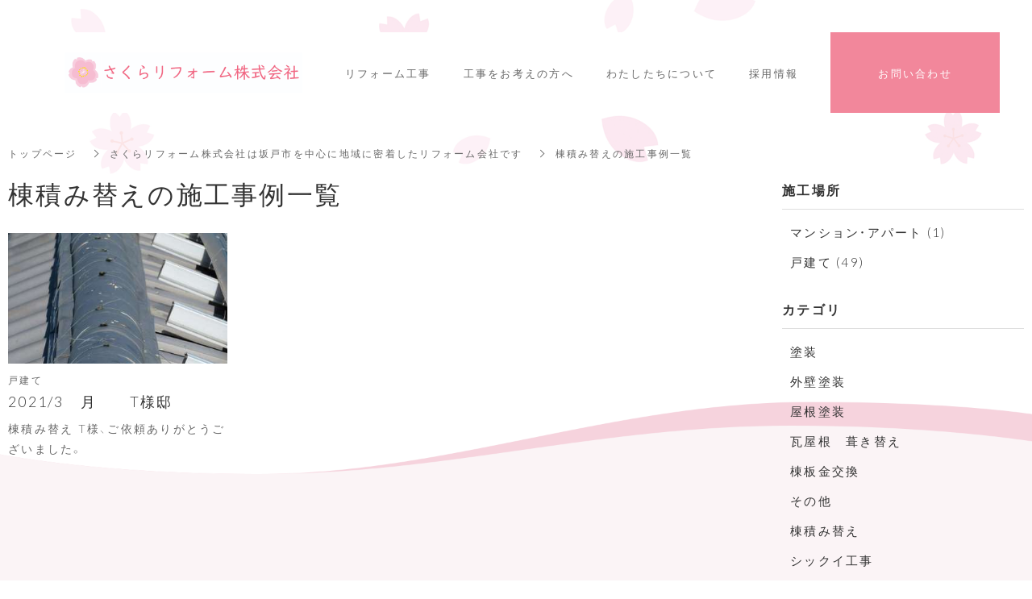

--- FILE ---
content_type: text/html; charset=utf-8
request_url: https://www.sakura-reform-inc.jp/works?tag=4590
body_size: 5669
content:
<!DOCTYPE html>
<html lang="ja">
  <head>
    <meta name="viewport" content="width=device-width,initial-scale=1.0,minimum-scale=1.0,user-scalable=no">
    <meta name="format-detection" content="telephone=no">
    <!-- Google tag (gtag.js) -->
<script async src="https://www.googletagmanager.com/gtag/js?id=G-97TH25Q6MD"></script>
<script>
  window.dataLayer = window.dataLayer || [];
  function gtag(){dataLayer.push(arguments);}
  gtag('js', new Date());

  gtag('config', 'G-97TH25Q6MD');
</script>

    <meta name="csrf-param" content="authenticity_token" />
<meta name="csrf-token" content="q1Bi/UWVNCgQ6JBZW29R6hh5P7nqTiIUaAiRC3DDw0X+q02l12BLoRueR04sUVWLTYGqYjRewZdXg+Tm+hCv7A==" />

      <link rel="stylesheet" media="all" href="//s1.crcn.jp/stylesheets/new_font_face.css"/>
      <link rel="stylesheet" media="all" href="//s1.crcn.jp/stylesheets/preset.css"/>
      <link rel="stylesheet" media="all" href="//s1.crcn.jp/section/section_base.css"/>
      <link rel="stylesheet" media="all" href="//s1.crcn.jp/stylesheets/common_site.css"/>
      <link rel="stylesheet" media="all" href="//cdnjs.cloudflare.com/ajax/libs/drawer/3.2.1/css/drawer.min.css"/>
      <link rel="stylesheet" media="all" href="//s1.crcn.jp/gnavs/pc_gnav_wide/style.css"/>
      <link rel="stylesheet" media="all" href="//s1.crcn.jp/template/live/live_gnav.css"/>
      <link rel="stylesheet" media="all" href="//cdnjs.cloudflare.com/ajax/libs/animate.css/3.5.2/animate.min.css"/>
      <link rel="stylesheet" media="all" href="//s1.crcn.jp/stylesheets/output.css"/>
      <link rel="stylesheet" media="all" href="/works.css"/>
    <script src="https://ajax.googleapis.com/ajax/libs/jquery/3.6.3/jquery.min.js"></script>
      <script defer src="//cdnjs.cloudflare.com/ajax/libs/drawer/3.1.0/js/drawer.min.js"></script>
      <script defer src="//cdnjs.cloudflare.com/ajax/libs/iScroll/5.1.3/iscroll-infinite.min.js"></script>
      <script defer src="//s1.crcn.jp/template/live/live_gnav.js"></script>
      <script defer src="//s1.crcn.jp/javascripts/application.js"></script>
      <script defer src="//s1.crcn.jp/javascripts/common_site.js"></script>
      <script defer src="//s1.crcn.jp/javascripts/output.js"></script>
      <script defer src="/site/components/override.js"></script>


      <title>棟積み替えの施工事例 | さくらリフォーム株式会社は坂戸市を中心に地域に密着したリフォーム会社です</title>
  <meta name="description" content="当社が対応した棟積み替えの実績写真や取扱工事内容などの充実した情報を多数ご覧いただけます。さらに、お問い合わせや相談を無料で承っております。棟積み替えの施工なら当社へお任せください。">

  <meta property="og:locale" content="ja_JP" />
  <meta property="og:site_name" content="さくらリフォーム株式会社は坂戸市を中心に地域に密着したリフォーム会社です" />
  <meta property="og:type" content="article">

  <meta property="og:title" content="棟積み替えの施工事例 | さくらリフォーム株式会社は坂戸市を中心に地域に密着したリフォーム会社です" /><meta name="twitter:title" content="棟積み替えの施工事例 | さくらリフォーム株式会社は坂戸市を中心に地域に密着したリフォーム会社です" />
  <meta property="og:description" content="当社が対応した棟積み替えの実績写真や取扱工事内容などの充実した情報を多数ご覧いただけます。さらに、お問い合わせや相談を無料で承っております。棟積み替えの施工なら当社へお任せください。" /><meta name="twitter:description" content="当社が対応した棟積み替えの実績写真や取扱工事内容などの充実した情報を多数ご覧いただけます。さらに、お問い合わせや相談を無料で承っております。棟積み替えの施工なら当社へお任せください。" />
  <meta property="og:image" content="https://s3-ap-northeast-1.amazonaws.com/flamingo-production/uploads/storage/image/file/168615/2tDJe2LmA8ynGrCgiNN8vg.png" /><meta name="twitter:image" content="https://s3-ap-northeast-1.amazonaws.com/flamingo-production/uploads/storage/image/file/168615/2tDJe2LmA8ynGrCgiNN8vg.png" />

  <meta property="og:url" content="https://www.sakura-reform-inc.jp/works" />


    <link rel="shortcut icon" type="image/x-icon" href="https://s3-ap-northeast-1.amazonaws.com/flamingo-production/uploads/storage/image/file/168614/zESzVNUFZp9eD5J2FyPcJw.png" />
    <script src="/packs/application-fab33ae27dce79933038.js" async="async"></script>
    <script async src="https://www.googletagmanager.com/gtag/js?id=G-97TH25Q6MD"></script>
<script>
  window.dataLayer = window.dataLayer || [];
  function gtag(){dataLayer.push(arguments);}
  gtag('js', new Date());
  gtag('config', 'G-97TH25Q6MD');
</script>

    
    <script type="application/ld+json">{"@context":"https://schema.org/","@type":"WebSite","name":"さくらリフォーム株式会社は坂戸市を中心に地域に密着したリフォーム会社です","url":"https://www.sakura-reform-inc.jp"}</script>
  </head>
      <body id="template-residence" data-page_event="&quot;null&quot;" class="portfolios  page-works" data-nav="narrow">

    
    <div id="content-wrapper">
      <div id="section-wrapper">
        <div id="section-overlay"></div>
        <div class="fixed-wrapper">
          

<script src="/packs/portfolio_index-402dc34f4b4a9ac2cbe4.js"></script>
<link rel="stylesheet" media="screen" href="/packs/portfolio_index-f654f7ef960281ee99a2eba49fe75dce.css" />

<div class="mainvisual_nnn avoidance">
  <div class="h2_section avoidance"></div>
</div>

<div class="width-limit showcase_outer letter">
  <div class="showcase_chart_section">
   <div class="breadcrumb">
    <ul class="breadcrumb_list">
     <li class="breadcrumb_item">
       <a href="/">トップページ</a>
     </li>
     <li class="breadcrumb_item">
       <a href="/works">さくらリフォーム株式会社は坂戸市を中心に地域に密着したリフォーム会社です</a>
      </li>
     <li class="breadcrumb_item">
       <a href="/works">棟積み替えの施工事例一覧</a>
     </li>
    </ul>
   </div>
    <div class="showcase_chart">
      <div class="showcase_chart_contetnts_inner width_limit">
        <div class="showcase_chart_content">
          <div class="showcase_chart_list_wrap">
            <div class="showcase_chart_title_wrap">
              <h1 class="showcase_chart_title">
               棟積み替えの施工事例一覧
              </h1>
            </div>
            <div class="showcase_chart_list_inner">
              <ul class="showcase_chart_list">
                  <li class="showcase_chart_item">
                    <a href="/works/house/14834">
                      <div class="showcase_chart_img_wrap">
                        <div class="image-frame-bg">
                          <div style="background-image: url( https://s3-ap-northeast-1.amazonaws.com/production-switch/uploads/portfolio_storage/file/110973/thumb_sm3vU1-YbI_SJKxr3vnxfg.JPG )" alt="" class="frame-image">
                          </div>
                        </div>
                      </div>
                      <div class="showcase_chart_item_text">
                        <p class="showcase_chart_item_category">戸建て</p>
                        <h2 class="showcase_chart_item_title">2021/3　月　　T様邸</h2>
                        <p class="showcase_chart_item_text">棟積み替え
T様、ご依頼ありがとうございました。</p>
                      </div>
</a>                  </li>
              </ul>
            </div>
          </div>
          <div class="showcase_chart_sidebar">
            <div class="showcase_chart_sidebar_construction_wrap">
              <h2 class="showcase_chart_sidebar_title">施工場所</h2>
              <ul class="showcase_chart_sidebar_list">
                  <li class="showcase_chart_sidebar_item">
                    <a class="showcase_chart_sidebar_link" href="/works/apartment">
                      マンション・アパート
                      (1)
</a>                  </li>
                  <li class="showcase_chart_sidebar_item">
                    <a class="showcase_chart_sidebar_link" href="/works/house">
                      戸建て
                      (49)
</a>                  </li>
              </ul>
            </div>
            <div class="showcase_chart_sidebar_category_wrap">
                <h2 class="showcase_chart_sidebar_title tag">カテゴリ</h2>
                <ul class="showcase_chart_sidebar_list">
                    <li class="showcase_chart_sidebar_item">
                      <a class="showcase_chart_sidebar_link" href="/works?tag=4274">
                        塗装
</a>                    </li>
                    <li class="showcase_chart_sidebar_item">
                      <a class="showcase_chart_sidebar_link" href="/works?tag=4346">
                        外壁塗装
</a>                    </li>
                    <li class="showcase_chart_sidebar_item">
                      <a class="showcase_chart_sidebar_link" href="/works?tag=4347">
                        屋根塗装
</a>                    </li>
                    <li class="showcase_chart_sidebar_item">
                      <a class="showcase_chart_sidebar_link" href="/works?tag=4387">
                        瓦屋根　葺き替え
</a>                    </li>
                    <li class="showcase_chart_sidebar_item">
                      <a class="showcase_chart_sidebar_link" href="/works?tag=4583">
                        棟板金交換
</a>                    </li>
                    <li class="showcase_chart_sidebar_item">
                      <a class="showcase_chart_sidebar_link" href="/works?tag=4588">
                        その他
</a>                    </li>
                    <li class="showcase_chart_sidebar_item">
                      <a class="showcase_chart_sidebar_link" href="/works?tag=4590">
                        棟積み替え
</a>                    </li>
                    <li class="showcase_chart_sidebar_item">
                      <a class="showcase_chart_sidebar_link" href="/works?tag=4595">
                        シックイ工事
</a>                    </li>
                    <li class="showcase_chart_sidebar_item">
                      <a class="showcase_chart_sidebar_link" href="/works?tag=4606">
                        屋根の葺き替え
</a>                    </li>
                    <li class="showcase_chart_sidebar_item">
                      <a class="showcase_chart_sidebar_link" href="/works?tag=4607">
                        クロス
</a>                    </li>
                    <li class="showcase_chart_sidebar_item">
                      <a class="showcase_chart_sidebar_link" href="/works?tag=4608">
                        屋根上葺き
</a>                    </li>
                    <li class="showcase_chart_sidebar_item">
                      <a class="showcase_chart_sidebar_link" href="/works?tag=5791">
                        お風呂改修工事
</a>                    </li>
                    <li class="showcase_chart_sidebar_item">
                      <a class="showcase_chart_sidebar_link" href="/works?tag=5796">
                        洗面台交換工事
</a>                    </li>
                    <li class="showcase_chart_sidebar_item">
                      <a class="showcase_chart_sidebar_link" href="/works?tag=6153">
                        屋根
</a>                    </li>
                </ul>
            </div>
            <div class="showcase_chart_sidebar_popular_wrap">
              <h2 class="showcase_chart_sidebar_title tag">人気事例</h2>
              <ul class="showcase_chart_sidebar_list popnews">
                  <li class="showcase_chart_popnews_item">
                    <a href="/works/house/15729">
                    <div class="showcase_chart_popnews_item_inner">
                      <div class="image-side">
                        <div class="image-frame-bg">
                        <div class="frame-image" style="background-image: url(https://s3-ap-northeast-1.amazonaws.com/production-switch/uploads/portfolio_storage/file/111110/thumb_srgleXkHRYIivpWCrpq7hg.JPG);"></div>
                        </div>
                      </div>
                      <div class="text-side">
                        <div class="text-side_inner">
                        <p class="showcase_chart_popnews_item_category">
                          戸建て
                          </p>
                        <div class="showcase_chart_popnews_item_title_wrap">
                          <h3 class="showcase_chart_popnews_item_title">
                          2021.1月　H様邸
                          </h3>
                          <p class="showcase_chart_popnews_item_day">
                            <time datetime="2021-09-03">
                              2021/09/03
                            </time>
                          </p>
                        </div>
                        </div>
                      </div>
                    </div>
</a>                  </li>
                  <li class="showcase_chart_popnews_item">
                    <a href="/works/house/21048">
                    <div class="showcase_chart_popnews_item_inner">
                      <div class="image-side">
                        <div class="image-frame-bg">
                        <div class="frame-image" style="background-image: url(https://s3-ap-northeast-1.amazonaws.com/production-switch/uploads/portfolio_storage/file/152034/thumb_QzGZ4xZasp4Wsr23O6bj1g.JPG);"></div>
                        </div>
                      </div>
                      <div class="text-side">
                        <div class="text-side_inner">
                        <p class="showcase_chart_popnews_item_category">
                          戸建て
                          </p>
                        <div class="showcase_chart_popnews_item_title_wrap">
                          <h3 class="showcase_chart_popnews_item_title">
                          2021.12月　Y様邸　狭…
                          </h3>
                          <p class="showcase_chart_popnews_item_day">
                            <time datetime="2022-03-30">
                              2022/03/30
                            </time>
                          </p>
                        </div>
                        </div>
                      </div>
                    </div>
</a>                  </li>
                  <li class="showcase_chart_popnews_item">
                    <a href="/works/house/21049">
                    <div class="showcase_chart_popnews_item_inner">
                      <div class="image-side">
                        <div class="image-frame-bg">
                        <div class="frame-image" style="background-image: url(https://s3-ap-northeast-1.amazonaws.com/production-switch/uploads/portfolio_storage/file/152072/thumb_yiXVeOxpd1DAqK2-cVNyRg.JPG);"></div>
                        </div>
                      </div>
                      <div class="text-side">
                        <div class="text-side_inner">
                        <p class="showcase_chart_popnews_item_category">
                          戸建て
                          </p>
                        <div class="showcase_chart_popnews_item_title_wrap">
                          <h3 class="showcase_chart_popnews_item_title">
                          2021.12月　Y様邸　狭…
                          </h3>
                          <p class="showcase_chart_popnews_item_day">
                            <time datetime="2022-03-30">
                              2022/03/30
                            </time>
                          </p>
                        </div>
                        </div>
                      </div>
                    </div>
</a>                  </li>
              </ul>
            </div>
            <div class="banner_wrap">
               <aside class="banner">
                <div class="banner_inner">
                 <p class="banner_text">お仕事の<span class="_color_">ご依頼・ご相談</span>は<br>お気軽にどうぞ。</p>
                 <p class="banner_text"><a href="/contact" class="banner_link">お問い合わせフォーム</a></p>
                 <p class="banner_text">お気軽にご相談ください。</p>
                </div>
               </aside>
            </div>
          </div>
        </div>
      </div>
    </div>
  </div>
</div>

<script src="/packs/portfolio_templates/list_nav_height-ea937dd151d0d2f114c4.js"></script>
<script src="/packs/portfolio_templates/color_add_class-311012c640acc242d046.js"></script>
        </div>
        <section id="footer-section">
          <div class="content">
            <div class="footer_menu section_name width-limit color-bg" style="background-color: rgb(255, 255, 255);background-image: none;" data-section_category="{}"><div class="section-image_bg bg-cover" style="background-image: url(); opacity: .6;"></div><div class="section_inner"><div class="footer-company"><div class="footer-company_inner"><div class="logo-side"><div class="logo image-frame center-icon" data-image_url="https://s3-ap-northeast-1.amazonaws.com/flamingo-production/uploads/storage/image/file/168613/optimized_UonticpgrvUc9GQ1fFrY7A.png" data-movie_url="" data-href="/index" data-alt="" data-target=""><a href="/"><img src="//s1.crcn.jp/section/images/eat_logo.png" alt=""></a></div><div class="menu-side"><div class="duplicatable"><div class="duplicatable-original"><div class="editable letter" data-align="" data-font_size="" data-letter_spacing="" data-line_height="" style="">トップ</div><div class="duplicatable-functions"><div class="duplicatable-delete"><i class="material-icons close"></i></div><div class="duplicatable-handle"><i class="material-icons drag_handle"></i></div></div></div><div class="duplicatable-container" data-length="16"><div class="duplicatable-content"><div class="editable letter" data-align="" data-font_size="" data-letter_spacing="" data-line_height="" style=""><a data-href="/index">HOME</a></div><div class="duplicatable-functions"><div class="duplicatable-delete"><i class="material-icons close"></i></div><div class="duplicatable-handle"><i class="material-icons drag_handle"></i></div></div></div><div class="duplicatable-content"><div class="editable letter" data-align="" data-font_size="" data-letter_spacing="" data-line_height="" style=""><a data-href="/reform">リフォーム工事</a></div><div class="duplicatable-functions"><div class="duplicatable-delete"><i class="material-icons close"></i></div><div class="duplicatable-handle"><i class="material-icons drag_handle"></i></div></div></div><div class="duplicatable-content"><div class="editable letter" data-align="" data-font_size="" data-letter_spacing="" data-line_height="" style=""><a data-href="/construction">工事をお考えの方へ</a></div><div class="duplicatable-functions"><div class="duplicatable-delete"><i class="material-icons close"></i></div><div class="duplicatable-handle"><i class="material-icons drag_handle"></i></div></div></div><div class="duplicatable-content"><div class="editable letter" data-align="center" data-font_size="" data-letter_spacing="" data-line_height="" style="text-align:center;"><a data-href="/about_us">わたしたちについて</a></div><div class="duplicatable-functions"><div class="duplicatable-delete"><i class="material-icons close"></i></div><div class="duplicatable-handle"><i class="material-icons drag_handle"></i></div></div></div><div class="duplicatable-content"><div class="editable letter" data-align="" data-font_size="" data-letter_spacing="" data-line_height="" style=""><a data-href="/recruit">採用情報</a></div><div class="duplicatable-functions"><div class="duplicatable-delete"><i class="material-icons close"></i></div><div class="duplicatable-handle"><i class="material-icons drag_handle"></i></div></div></div><div class="duplicatable-content"><div class="editable letter" data-align="" data-font_size="" data-letter_spacing="" data-line_height="" style=""><a data-href="/blog">新着情報</a></div><div class="duplicatable-functions"><div class="duplicatable-delete"><i class="material-icons close"></i></div><div class="duplicatable-handle"><i class="material-icons drag_handle"></i></div></div></div><div class="duplicatable-content"><div class="editable letter" data-align="" data-font_size="" data-letter_spacing="" data-line_height="" style=""><a data-href="/works">施工事例</a></div><div class="duplicatable-functions"><div class="duplicatable-delete"><i class="material-icons close"></i></div><div class="duplicatable-handle"><i class="material-icons drag_handle"></i></div></div></div><div class="duplicatable-content"><div class="editable letter" data-align="" data-font_size="" data-letter_spacing="" data-line_height="" style=""><a data-href="/company">会社情報</a></div><div class="duplicatable-functions"><div class="duplicatable-delete"><i class="material-icons close"></i></div><div class="duplicatable-handle"><i class="material-icons drag_handle"></i></div></div></div><div class="duplicatable-content"><div class="editable letter" data-align="" data-font_size="" data-letter_spacing="" data-line_height="" style=""><a data-href="/contact">お問い合わせ</a></div><div class="duplicatable-functions"><div class="duplicatable-delete"><i class="material-icons close"></i></div><div class="duplicatable-handle"><i class="material-icons drag_handle"></i></div></div></div><div class="duplicatable-content"><div class="editable letter" data-align="" data-font_size="" data-letter_spacing="" data-line_height="" style=""><a data-href="/sitemap">サイトマップ</a></div><div class="duplicatable-functions"><div class="duplicatable-delete"><i class="material-icons close"></i></div><div class="duplicatable-handle"><i class="material-icons drag_handle"></i></div></div></div></div><div class="add-btn"><div class="duplicatable-valid-add inside"><i class="material-icons playlist_add"></i>項目を追加</div></div></div></div></div><div class="detail-side"><div class="detail-side_first"><div class="tel letter editable" data-align="" data-font_size="" data-letter_spacing="" data-line_height="" style="">Tel.<a data-href="tel:0492996593">049-299-6593</a></div><div class="hour letter editable" data-align="" data-font_size="" data-letter_spacing="" data-line_height="" style="">(営業時間 8:00〜19:00)</div></div><div class="detail-side_second"><div class="section_btn"><div class="linker"><a data-href="/contact" data-linktype="inside" data-linkevent="" style='font-family: YakuHanJP, "Helvetica Neue", Roboto, "Droid Sans", "Noto Sans Japanese", "Hiragino Sans", "Hiragino Kaku Gothic ProN", "Yu Gothic", YuGothic, Meiryo, sans-serif; background-color: rgb(51, 51, 51); border-color: rgb(255, 255, 255); color: rgb(255, 255, 255); border-width: 0px; border-style: none;'>お問い合わせ</a></div></div></div></div></div></div><div class="copy"><div class="sns-side"><div class="duplicatable"><div class="duplicatable-original"><div class="twitter image-frame center-icon min-img" data-image_url="//s1.crcn.jp/section/images/mainvisual_work_seminar1_tw.png" data-movie_url="" data-href="" data-alt="" data-target=""><a data-href=""><img src="//s1.crcn.jp/section/images/mainvisual_work_seminar1_tw.png" alt=""></a></div><div class="duplicatable-functions"><div class="duplicatable-delete"><i class="material-icons close"></i></div><div class="duplicatable-handle"><i class="material-icons drag_handle"></i></div></div></div><div class="duplicatable-container" data-length="5"></div><div class="add-btn"><div class="duplicatable-valid-add inside"><i class="material-icons add"></i>項目を追加</div></div></div></div><div class="copyright letter editable" data-align="" data-font_size="" data-letter_spacing="" data-line_height="" style="">© 2021 さくらリフォーム株式会社 All Rights Reserved.</div></div></div><div class="back-top back_top_fade" onclick="$('html, body').animate({scrollTop:0},'slow');" href="javascript:void(0);"><div class="arrow"></div></div></div>
          </div>
        </section>
      </div>

      <nav id="global-nav">
        <div class="gnav gnav_live pc_gnav_wide gnav_pc letter"><div class="section_inner"><div class="gnav_bg gnav_bg-color" style="background-color: rgb(255, 255, 255);"></div><header class="header"><h1><div class="header_logo"><a data-href="/index"><img src="https://s3-ap-northeast-1.amazonaws.com/flamingo-production/uploads/storage/image/file/168613/UonticpgrvUc9GQ1fFrY7A.png" alt="施工事例"></a></div></h1></header><div class="gnav_container gnav_text-color"><ul class="gnav_items"><li><a data-href="/reform" href="/reform" style="color: rgb(102, 102, 102);">リフォーム工事</a></li><li><a data-href="/construction" href="/construction" style="color: rgb(102, 102, 102);">工事をお考えの方へ</a></li><li><a data-href="/about_us" href="/about_us" style="color: rgb(102, 102, 102);">わたしたちについて</a></li><li><a data-href="/recruit" href="/recruit" style="color: rgb(102, 102, 102);">採用情報</a></li><li><a data-href="/contact" href="/contact" style="color: rgb(102, 102, 102);">お問い合わせ</a></li></ul></div></div></div><div class="gnav gnav_live sp_drawer_border gnav_sp fade-in letter"><div class="gnav_bg gnav_bg-color" style="background-color: rgb(255, 255, 255);"></div><header class="header"><div class="header_logo"><a data-href="/index"><img src="https://s3-ap-northeast-1.amazonaws.com/flamingo-production/uploads/storage/image/file/168613/UonticpgrvUc9GQ1fFrY7A.png" alt="施工事例"></a></div></header><button type="button" class="drawer-toggle drawer-hamburger" style="background-color: transparent;"><span class="sr-only">toggle navigation</span><div class="drawer-hamburger-icon" style="background-color: #64696d;"><span class="drawer-hamburger-icon-top"></span><span class="drawer-hamburger-icon-middle"></span><span class="drawer-hamburger-icon-bottom"></span></div></button><div class="drawer-nav gnav_bg-color gnav_text-color" role="navigation" style="background-color: rgb(255, 255, 255);"><ul class="drawer-menu" style="transition-timing-function: cubic-bezier(0.1, 0.57, 0.1, 1); transition-duration: 0ms; transform: translate(0px, 0px) translateZ(0px);"><li><a data-href="/" href="/" style="color: rgb(102, 102, 102);">HOME</a></li><li><a data-href="/reform" href="/reform" style="color: rgb(102, 102, 102);">リフォーム工事</a></li><li><a data-href="/construction" href="/construction" style="color: rgb(102, 102, 102);">工事をお考えの方へ</a></li><li><a data-href="/about_us" href="/about_us" style="color: rgb(102, 102, 102);">わたしたちについて</a></li><li><a data-href="/recruit" href="/recruit" style="color: rgb(102, 102, 102);">採用情報</a></li><li><a data-href="/blog" href="/blog" style="color: rgb(102, 102, 102);">新着情報</a></li><li><a data-href="/works" href="/works" style="color: rgb(102, 102, 102);">施工事例</a></li><li><a data-href="/company" href="/company" style="color: rgb(102, 102, 102);">会社情報</a></li><li><a data-href="/contact" href="/contact" style="color: rgb(102, 102, 102);">お問い合わせ</a></li><li><a data-href="/sitemap" href="/sitemap" style="color: rgb(102, 102, 102);">サイトマップ</a></li></ul></div></div>
      </nav>
    </div>
  </body>
</html>


--- FILE ---
content_type: text/css
request_url: https://s1.crcn.jp/template/live/live_gnav.css
body_size: 716
content:
@charset "UTF-8";.gnav .drawer-hamburger{background-color:#fff}.before_after_blog.section_name .h2_wrapper,.blockimage_blog.section_name .h2_wrapper,.blog_temp_section.section_name .h2_wrapper,.details_blog.section_name .h2_wrapper,.standard_blog.section_name .h2_wrapper,.standard_caption_blog.section_name .h2_wrapper,.standard_subtitle_blog.section_name .h2_wrapper{margin:0 10px;max-width:calc(100% - 20px)}#section-wrapper section:nth-child(2) .content{padding:1rem}[class^=mainvisual_]{max-height:calc(100vh - 20px)}@media only screen and (min-width:1025px){.gnav_pc,.gnav_pc .section_inner{height:100px}#global-nav{position:absolute;margin:0 40px;max-width:calc(100% - 80px);top:100px;-webkit-transform:translate(0,-60px);transform:translate(0,-60px)}.gnav .drawer-nav{padding:8rem 2rem 2rem}.gnav_bg{display:block}.gnav_pc{transition:none}.gnav_pc .header{left:80px}.gnav_pc .gnav_items li{height:100%;display:-ms-flexbox;display:flex;-ms-flex-align:center;align-items:center;-ms-flex-pack:center;justify-content:center;padding:0 2rem}.gnav_pc .gnav_items li:last-child{width:210px;margin-left:2rem;padding:0}.gnav_pc .gnav_items li:last-child a{background-color:#e9e8e8;color:#000;width:100%;height:100%;display:-ms-flexbox;display:flex;-ms-flex-align:center;align-items:center;-ms-flex-pack:center;justify-content:center}.gnav_pc .gnav_items li:last-child a:before{content:none}.gnav_pc .gnav_items li a{font-weight:700;position:relative;padding:1.8rem 1rem}.gnav_pc .gnav_items li a:before{content:"";height:2px;width:60%;margin-left:-30%;background-color:#fff;position:absolute;bottom:0;left:50%;transition:-webkit-transform .35s ease;transition:transform .35s ease;transition:transform .35s ease,-webkit-transform .35s ease;-webkit-transform:scale(0,1);transform:scale(0,1)}.gnav_pc .gnav_items li a:hover:before{-webkit-transform:scale(1,1);transform:scale(1,1)}.fixed#global-nav{position:fixed;transition:-webkit-transform .5s;transition:transform .5s;transition:transform .5s,-webkit-transform .5s;max-width:none;margin:0;-webkit-transform:translate(0,0);transform:translate(0,0);top:0}.fixed .gnav_pc{max-width:none;margin:0;width:100%;height:100px;display:-ms-flexbox;display:flex;-webkit-transform:translate(0,0);transform:translate(0,0);transition:-webkit-transform .5s ease;transition:transform .5s ease;transition:transform .5s ease,-webkit-transform .5s ease}.fixed .gnav_pc .section_inner{background-color:#fff;width:100%}.fixed .gnav_pc header{left:50px}.fixed .gnav_pc .header_logo{position:static;width:auto;-webkit-transform:none;transform:none}.fixed .gnav_pc .gnav_items li a{color:#000}.fixed .gnav_pc .gnav_items li:last-child{padding:1rem;width:250px}.gnav_items li a{color:#fff}.before_after_blog.section_name .h2_wrapper,.blockimage_blog.section_name .h2_wrapper,.blog_temp_section.section_name .h2_wrapper,.details_blog.section_name .h2_wrapper,.standard_blog.section_name .h2_wrapper,.standard_caption_blog.section_name .h2_wrapper,.standard_subtitle_blog.section_name .h2_wrapper{padding:19rem 2rem 5rem;margin:40px 40px 0;max-width:calc(100% - 80px)}#section-wrapper section:nth-child(2) .content{padding:40px}[class^=mainvisual_]{max-height:calc(100vh - 80px)}}

--- FILE ---
content_type: text/css; charset=utf-8
request_url: https://www.sakura-reform-inc.jp/works.css
body_size: 7367
content:
.mainvisual_residence{font-family:YakuHanMP, "Noto Serif", "Hiragino Mincho ProN", eatYuM, "Sawarabi Mincho", Meiryo, serif;position:relative;height:100vh}.mainvisual_residence .section_inner{height:100%;width:100%;position:absolute;top:0}.mainvisual_residence .line{border:1px solid #c7b482;position:absolute;top:50%;left:0;transform:translate(0, -50%);animation:line 1s ease;z-index:100}.mainvisual_residence .top-box{position:absolute;top:0;height:50%;width:100%;background-color:#fff;animation:top_box 2s ease 1s forwards;z-index:50}.mainvisual_residence .bottom-box{position:absolute;bottom:0;height:50%;width:100%;background-color:#fff;animation:bottom_box 2s ease 1s forwards;z-index:50}.mainvisual_residence .image-side{position:absolute;top:0;height:100%;width:100%}.mainvisual_residence .catch{width:100%;text-align:center;padding:3rem 1.5rem;position:absolute;z-index:1;top:50%;left:50%;transform:translate(-50%, -50%);line-height:1.6;color:#000;background-color:rgba(255,255,255,0.7)}.mainvisual_residence .catch_text{font-size:2.6rem;margin-bottom:0rem;letter-spacing:.2em;padding-bottom:3rem}.mainvisual_residence .catch_subtext{font-size:2.1rem;letter-spacing:.1em}.mainvisual_residence .headding_wrap{font-size:2.6rem}.mainvisual_residence .subtitle_wrap{font-size:2.1rem}.mainvisual_residence .one_page_scroll_btn{position:absolute;z-index:1;bottom:0;left:50%;transform:translate(-50%, 0);text-transform:uppercase;background-color:transparent;width:60px;height:auto;text-align:center;font-size:1rem;padding-bottom:4rem;cursor:pointer;overflow:hidden;letter-spacing:2px;color:#756e4c}.mainvisual_residence .one_page_scroll_btn span{transform:translate(0, 0);width:1px;height:35px;position:absolute;top:auto;left:50%;bottom:0;display:block;background-color:#756e4c}@keyframes top_box{0%{height:50%}100%{height:0}}@keyframes bottom_box{0%{height:50%}100%{height:0}}@keyframes line{0%{width:0}100%{width:100%}}@keyframes down{0%{transform:translate(0, 0);height:60px}40%{transform:translate(0, 0);height:60px}80%{transform:translate(0, 60px);height:0}90%{transform:translate(0, -60px);height:0}100%{transform:translate(0, 0);height:60px}}.mainvisual_residence .swiper-pagination{width:auto;position:absolute;right:10px;left:auto}.mainvisual_residence .swiper-pagination-bullet{opacity:1;background:#fff;width:6px;height:6px;margin:0 7px;vertical-align:middle}.mainvisual_residence .swiper-pagination-bullet-active{background:transparent;border:2px solid #fff;width:12px;height:12px}@media only screen and (min-width: 1025px){.mainvisual_residence .swiper-slide img{width:120%;height:auto}.mainvisual_residence .catch{top:50%;left:0;transform:translate(0, -50%);text-align:left;background-color:rgba(255,255,255,0.7);padding:20px 0 20px 50px;width:50%}.mainvisual_residence .catch_text{font-size:4.2rem;padding-bottom:0px}.mainvisual_residence .catch_subtext{font-size:3.1rem}.mainvisual_residence .catch_subtext span{font-size:7.6rem;color:#c7b482;padding:0 10px}.mainvisual_residence .headding_wrap{font-size:4.2rem}.mainvisual_residence .one_page_scroll_btn{padding-bottom:7rem}.mainvisual_residence .one_page_scroll_btn span{height:60px;animation:down 3s ease-in;animation-iteration-count:infinite}}
.mainvisual_residence{font-family:YakuHanMP, "Noto Serif", "Hiragino Mincho ProN", eatYuM, "Sawarabi Mincho", Meiryo, serif;position:relative;height:100vh}.mainvisual_residence .section_inner{height:100%;width:100%;position:absolute;top:0}.mainvisual_residence .line{border:1px solid #c7b482;position:absolute;top:50%;left:0;transform:translate(0, -50%);animation:line 1s ease;z-index:100}.mainvisual_residence .top-box{position:absolute;top:0;height:50%;width:100%;background-color:#fff;animation:top_box 2s ease 1s forwards;z-index:50}.mainvisual_residence .bottom-box{position:absolute;bottom:0;height:50%;width:100%;background-color:#fff;animation:bottom_box 2s ease 1s forwards;z-index:50}.mainvisual_residence .image-side{position:absolute;top:0;height:100%;width:100%}.mainvisual_residence .catch{width:100%;text-align:center;padding:3rem 1.5rem;position:absolute;z-index:1;top:50%;left:50%;transform:translate(-50%, -50%);line-height:1.6;color:#000;background-color:rgba(255,255,255,0.7)}.mainvisual_residence .catch_text{font-size:2.6rem;margin-bottom:0rem;letter-spacing:.2em;padding-bottom:3rem}.mainvisual_residence .catch_subtext{font-size:2.1rem;letter-spacing:.1em}.mainvisual_residence .headding_wrap{font-size:2.6rem}.mainvisual_residence .subtitle_wrap{font-size:2.1rem}.mainvisual_residence .one_page_scroll_btn{position:absolute;z-index:1;bottom:0;left:50%;transform:translate(-50%, 0);text-transform:uppercase;background-color:transparent;width:60px;height:auto;text-align:center;font-size:1rem;padding-bottom:4rem;cursor:pointer;overflow:hidden;letter-spacing:2px;color:#756e4c}.mainvisual_residence .one_page_scroll_btn span{transform:translate(0, 0);width:1px;height:35px;position:absolute;top:auto;left:50%;bottom:0;display:block;background-color:#756e4c}@keyframes top_box{0%{height:50%}100%{height:0}}@keyframes bottom_box{0%{height:50%}100%{height:0}}@keyframes line{0%{width:0}100%{width:100%}}@keyframes down{0%{transform:translate(0, 0);height:60px}40%{transform:translate(0, 0);height:60px}80%{transform:translate(0, 60px);height:0}90%{transform:translate(0, -60px);height:0}100%{transform:translate(0, 0);height:60px}}.mainvisual_residence .swiper-pagination{width:auto;position:absolute;right:10px;left:auto}.mainvisual_residence .swiper-pagination-bullet{opacity:1;background:#fff;width:6px;height:6px;margin:0 7px;vertical-align:middle}.mainvisual_residence .swiper-pagination-bullet-active{background:transparent;border:2px solid #fff;width:12px;height:12px}@media only screen and (min-width: 1025px){.mainvisual_residence .swiper-slide img{width:120%;height:auto}.mainvisual_residence .catch{top:50%;left:0;transform:translate(0, -50%);text-align:left;background-color:rgba(255,255,255,0.7);padding:20px 0 20px 50px;width:50%}.mainvisual_residence .catch_text{font-size:4.2rem;padding-bottom:0px}.mainvisual_residence .catch_subtext{font-size:3.1rem}.mainvisual_residence .catch_subtext span{font-size:7.6rem;color:#c7b482;padding:0 10px}.mainvisual_residence .headding_wrap{font-size:4.2rem}.mainvisual_residence .one_page_scroll_btn{padding-bottom:7rem}.mainvisual_residence .one_page_scroll_btn span{height:60px;animation:down 3s ease-in;animation-iteration-count:infinite}}
@charset "UTF-8";#footer-section {z-index: 3;} @media only screen and (max-width:768px) {.jobs #footer-section .detail-side {display: none;}}.footer-block .footer_menu .detail-side{bottom:0;transition:bottom .5s}.footer_menu{font-size:1.4rem}.footer_menu .logo-side{padding:4rem 0;text-align:center}.footer_menu .logo{width:200px;margin:0 auto 2rem}.footer_menu .logo img{width:auto;max-width:100%}.footer_menu .logo div{display:inline}.footer_menu .menu-side{display:none}.footer_menu .detail-side{text-align:center;font-size:1.4rem;display:-ms-flexbox;display:flex;-ms-flex-direction:row-reverse;flex-direction:row-reverse;background-color:#fff;position:fixed;bottom:-100%;left:0;width:100%;transition:bottom .8s .2s}.footer_menu .detail-side_first{width:80px;display:-ms-flexbox;display:flex;-ms-flex-align:center;align-items:center;-ms-flex-pack:center;justify-content:center;position:relative}.footer_menu .detail-side_first .tel{line-height:1.4;letter-spacing:0}.footer_menu .detail-side_first .tel a{position:absolute;width:100%;height:100%;top:0;left:0}.footer_menu .detail-side_first .tel:after{content:"phone";font-family:"Material Icons";font-size:3.6rem;font-weight:400;font-style:normal;display:inline-block;line-height:1;text-transform:none;letter-spacing:normal;word-wrap:normal;white-space:nowrap;direction:ltr;-webkit-font-smoothing:antialiased;text-rendering:optimizeLegibility;-moz-osx-font-smoothing:grayscale;-webkit-font-feature-settings:"liga";font-feature-settings:"liga"}.footer_menu .detail-side_first .hour{font-size:1.2rem;display:none}.footer_menu .detail-side_second{-ms-flex-positive:1;flex-grow:1}.footer_menu .letter{letter-spacing:.1em}.footer_menu .copy{border-top:1px solid #ccc;font-size:1.2rem;padding:2rem 0;text-align:center}.footer_menu .sns-side{margin-bottom:2rem}.footer_menu .sns-side .duplicatable-container{display:-ms-flexbox;display:flex;-ms-flex-pack:center;justify-content:center}.footer_menu .sns-side .duplicatable-content{max-width:70px;padding:0 1rem}.footer_menu .section_btn a{white-space:nowrap}.footer_menu .back-top{cursor:pointer;width:40px;height:40px;border-radius:20px;border:1px solid #f44336;position:absolute;bottom:10px;right:10px;display:-ms-flexbox;display:flex;-ms-flex-align:center;align-items:center;-ms-flex-pack:center;justify-content:center}.footer_menu .back-top .arrow:before{content:"▲";color:#f44336}@media only screen and (min-width:768px){.footer_menu .footer-company{padding:3.5rem 0 5.5rem}.footer_menu .logo-side{padding:0;display:-ms-flexbox;display:flex;-ms-flex-align:center;align-items:center;-ms-flex-pack:justify;justify-content:space-between;margin-bottom:4rem}.footer_menu .logo{margin:0 2rem 0 0}.footer_menu .menu-side{width:80%;display:block}.footer_menu .menu-side .duplicatable-container{display:-ms-flexbox;display:flex;-ms-flex-wrap:wrap;flex-wrap:wrap;text-align:center;-ms-flex-pack:end;justify-content:flex-end}.footer_menu .menu-side .duplicatable-content{width:auto;padding:0 0 0 4rem;font-size:1.4rem}.footer_menu .detail-side{-ms-flex-direction:row;flex-direction:row;-ms-flex-pack:justify;justify-content:space-between;text-align:left;width:50%;margin:auto 0 auto auto;position:static;background-color:transparent}.footer_menu .detail-side_first{margin-bottom:4rem;font-size:1.8rem;display:block}.footer_menu .detail-side_first .tel{font-size:2.2rem}.footer_menu .detail-side_first .tel:after{content:none}.footer_menu .detail-side_first .tel a{position:relative;pointer-events:none}.footer_menu .detail-side_first .hour{display:block}.footer_menu .detail-side_second{margin-bottom:3rem}.footer_menu .detail-side>div{margin-bottom:0;width:100%}.footer_menu .copy{padding:1.5rem 0;display:-ms-flexbox;display:flex;-ms-flex-pack:justify;justify-content:space-between;-ms-flex-align:center;align-items:center}.footer_menu .sns-side{margin-bottom:0}.footer_menu .sns-side .duplicatable-content{width:60px}.footer_menu .section_btn{margin:auto 0 auto auto}.footer_menu .back-top{bottom:80px}}@media only screen and (max-width:768px){.footer_menu .detail-side_first .tel{font-size:0!important}.footer_menu .detail-side_second .section_btn{max-width:none}.footer_menu .detail-side_second .section_btn a{border-radius:0}}@media only screen and (max-width: 768px){_::-webkit-full-page-media,_:future,:root .detail-side_first{text-align:center}_::-webkit-full-page-media,_:future,:root .tel.letter.editable{display:grid}}
@charset "UTF-8";#section-wrapper{background-color:#fff}#section-wrapper .headding{    font-family: YakuHanJP, "Helvetica Neue", Lato, "Droid Sans", eatYuG, "Noto Sans Japanese", "Hiragino Kaku Gothic ProN", Meiryo, sans-serif;
    line-height: ;
    letter-spacing: em;
}#section-wrapper .subtitle{    font-family: YakuHanJP, "Helvetica Neue", Lato, "Droid Sans", eatYuG, "Noto Sans Japanese", "Hiragino Kaku Gothic ProN", Meiryo, sans-serif;
    line-height: ;
    letter-spacing: em;
}#section-wrapper .letter{    font-family: YakuHanJP, "Helvetica Neue", Lato, "Droid Sans", eatYuG, "Noto Sans Japanese", "Hiragino Kaku Gothic ProN", Meiryo, sans-serif;
    line-height: ;
    letter-spacing: em;
}@media only screen and (min-width:769px){}#loading{position:fixed;top:0;width:100%;height:100%;background:rgba(0,0,0,0.5);z-index:9999;display:none}#loading .loading_inner{width:100%;height:90px;position:absolute;top:50%}#loading .loading_inner .loader_animation,#loading .loading_inner .loader_animation:before,#loading .loading_inner .loader_animation:after{border-radius:50%;width:2.4rem;height:2.4rem;-webkit-animation-fill-mode:both;animation-fill-mode:both;-webkit-animation:load7 1.3s infinite ease-in-out;animation:load7 1.3s infinite ease-in-out}#loading .loading_inner .loader_animation{color:#fff;font-size:12px;margin:10px auto;position:relative;top:-30px;text-indent:-9999rem;-webkit-transform:translateZ(0);transform:translateZ(0);-webkit-animation-delay:-0.16s;animation-delay:-0.16s}#loading .loading_inner .loader_animation:before,#loading .loading_inner .loader_animation:after{content:'';position:absolute;top:0}#loading .loading_inner .loader_animation:before{left:-3.4rem;-webkit-animation-delay:-0.32s;animation-delay:-0.32s}#loading .loading_inner .loader_animation:after{left:3.4rem}@-webkit-keyframes load7{0%,80%,100%{box-shadow:0 2.45rem 0 -1.25rem}40%{box-shadow:0 2.45rem 0 0}}@keyframes load7{0%,80%,100%{box-shadow:0 2.45rem 0 -1.25rem}40%{box-shadow:0 2.45rem 0 0}}#loading .circle{position:fixed;top:50%;left:50%;width:50px;height:50px;margin:-25px 0 0 -25px;border-radius:50%;border:8px solid #f00;border-right-color:transparent;-webkit-animation:spin .8s linear infinite;animation:spin .8s linear infinite}@-webkit-keyframes spin{0%{-webkit-transform:rotate(0deg);transform:rotate(0deg);opacity:.2}50%{-webkit-transform:rotate(180deg);transform:rotate(180deg);opacity:1.0}100%{-webkit-transform:rotate(360deg);transform:rotate(360deg);opacity:.2}}@keyframes spin{0%{-webkit-transform:rotate(0deg);transform:rotate(0deg);opacity:.2}50%{-webkit-transform:rotate(180deg);transform:rotate(180deg);opacity:1.0}100%{-webkit-transform:rotate(360deg);transform:rotate(360deg);opacity:.2}}


/* ########################
normalize
######################## */
#content-wrapper #section-wrapper .journal_02 .icon_frame {
	display: none;
}
img {
	max-width: 100%;
}
.list_box .duplicatable-content dt .number {
	line-height: 40px!important;
}
.footer_menu .logo img {
	height: auto;
}
.footer_menu .menu-side {
	display: block;
}
.gnav-wrap .gnav_sp .header .header_logo img {
/*	height: auto;*/
}



/* ########################
font
######################## */
body {
	font-family: YakuHanJP, Josefin Sans, Droid Sans, eatYuG, Noto Sans Japanese, Hiragino Kaku Gothic ProN, Meiryo, sans-serif;
}
#section-wrapper .subtitle,
#section-wrapper .headding,
.fit_card_two .image-side .headding_wrap,
.tree_image_btn .text-side .section_btn a,
.fit_card_two .image-side .spacer-item_wrap:nth-child(1) .editable_wrap,
.fit_card_two .image-side_text .title {
	font-family: YakuHanJP, Josefin Sans, Droid Sans, eatYuG, Noto Sans Japanese, Hiragino Kaku Gothic ProN, Meiryo, sans-serif;
	letter-spacing: 0.1em;
}
h1,
h2,
.btn_text_recruit1 .headding,
.gnav_pc .gnav_items li a,
.catchcopy .sub,
.two_big_images_with_text .section_h3,
.circle-box_02 .image_wrap .image_text,
.mainvisual_desk_recruit1 .catch .subtitle_wrap, .mainvisual_desk_recruit1 .catch_subtext,
.mainvisual_desk_recruit1 .catch_text {
	font-weight: 300;
}


/* ########################
font-size!
######################## */
/*
 MV
*/
.mainvisual_desk_recruit1 .catch .headding, .mainvisual_desk_recruit1 .catch .headding_wrap {
	font-size: 6rem;
}

#section-wrapper .h2_text .headding_wrap,
#section-wrapper .h2_text .section_h2 {
	
}
/* 
 その他統一 
*/
#section-wrapper .standard_content_three .section_h3 {
	font-size: 2.5rem;
}
.fit_card_two .text-side .spacer-item_wrap:nth-child(4) .editable_wrap, .fit_card_two .text-side .subtitle, .fit_card_two .text-side .subtitle_wrap,
.fit_card_two_image .text-side .spacer-item_wrap:nth-child(4) .editable_wrap, .fit_card_two_image .text-side .subtitle, .fit_card_two_image .text-side .subtitle_wrap,
.table_light,
.h2_bgfix .subtitle_wrap,
.h2_bgfix .subtitle,
.h2_bgfix .editable_wrap,
.h2_section .subtitle,
.tree_image_btn .spacer-item_wrap:nth-child(2) .editable_wrap {
	font-size: inherit!important;
}


@media only screen and (min-width: 1025px) {
	.mainvisual_standard .catch_text, .mainvisual_standard .headding_wrap {
		font-size: 5.2rem;
	}
}
@media only screen and (min-width:768px) {
	/* 
	 見出し系統一
	*/
	/*.h2_section .section_h2,*/
	.fit_card_three_image .image-side_text .title,
	.h2_bgfix .section_h2 {
		font-size: 3.6rem!important;
	}
	.half_limited_height .headding_wrap, .half_limited_height .section_h3,
	.simple_text_content .simple_text_title.editable.headding,
	.list_box h3,
	.fit_card_one .image-side_text .title,
	.circle-box h2,
	.fit_card_two_image .image-side .headding_wrap, .fit_card_two_image .image-side .spacer-item_wrap:nth-child(1) .editable_wrap, .fit_card_two_image .image-side_text .title,
	.fit_card_three_image .image-side .headding_wrap, .fit_card_three_image .image-side .spacer-item_wrap:nth-child(1) .editable_wrap,
	.fit_card_one .text-side .headding_wrap, .fit_card_one .text-side .section_h3,
	.card_two .headding_wrap, .card_two .section_h3,
	.block_vertical_three .headding_wrap, .block_vertical_three .section_h3,
	.block_four .headding_wrap, .block_four .section_h3,
	.half_fit_image .headding_wrap, .half_fit_image .section_h3,
	.two_images_center_text .headding_wrap, .two_images_center_text .section_h3,
	.fit_card_one .image-side_text .title,
	.catchcopy_06 h2,
	.half_fit_card .headding_wrap,
	.half_fit_card .section_h3,
	#section-wrapper .infomation_all .headding_wrap,
	#section-wrapper .infomation_all .section_h3,
/*	#section-wrapper .standard_content_two .editable_wrap,*/
	#section-wrapper .standard_content_two .headding_wrap,
	#section-wrapper .standard_content_two .section_h3,
/*	#section-wrapper .standard_content_one .editable_wrap,*/
	#section-wrapper .standard_content_one .headding_wrap, 
	#section-wrapper .standard_content_one .section_h3,
/*	#section-wrapper .standard_content_three .editable_wrap,*/
	#section-wrapper .standard_content_three .headding_wrap,
/*	#section-wrapper .standard_content_three .section_h3,*/
	#section-wrapper .half .section_h3,
	#section-wrapper .title_section .section_h3 {
		font-size: 3.2rem;
	}
	#section-wrapper .h1_center .section_h3 {
		font-size: 4.4rem;
	}
}
@media only screen and (max-width:1024px) {
	.mainvisual_standard .catch_subtext {
		font-size: 1.4rem;
	}
	.mainvisual_standard .catch_text {
		font-size: 4rem;
	}
}
@media only screen and (max-width:768px) {

	.h2_section .section_h2,
	.mainvisual_desk_recruit1 .catch .headding, .mainvisual_desk_recruit1 .catch .headding_wrap {
		font-size: 3rem!important;
	}
/*	.h2_section .section_h2,*/
	.h2_bgfix .section_h2 {
		font-size: 2.6rem!important;
	}
	.half_limited_height .headding_wrap, .half_limited_height .section_h3,
	.simple_text_content .simple_text_title.editable.headding,
	.list_box h3,
	.fit_card_one .image-side_text .title,
	.circle-box h2,
	.fit_card_two_image .image-side .headding_wrap, .fit_card_two_image .image-side .spacer-item_wrap:nth-child(1) .editable_wrap, .fit_card_two_image .image-side_text .title,
	.fit_card_three_image .image-side .headding_wrap, .fit_card_three_image .image-side .spacer-item_wrap:nth-child(1) .editable_wrap,
	.fit_card_one .text-side .headding_wrap, .fit_card_one .text-side .section_h3,
	.card_two .headding_wrap, .card_two .section_h3,
	.block_vertical_three .headding_wrap, .block_vertical_three .section_h3,
	.block_four .headding_wrap, .block_four .section_h3,
	.half_fit_image .headding_wrap, .half_fit_image .section_h3,
	.two_images_center_text .headding_wrap, .two_images_center_text .section_h3,
	.fit_card_one .image-side_text .title,
	.catchcopy_06 h2,
	.half_fit_card .headding_wrap,
	.half_fit_card .section_h3,
	#section-wrapper .infomation_all .headding_wrap,
	#section-wrapper .infomation_all .section_h3,
/*	#section-wrapper .standard_content_two .editable_wrap,*/
	#section-wrapper .standard_content_two .headding_wrap,
	#section-wrapper .standard_content_two .section_h3,
/*	#section-wrapper .standard_content_one .editable_wrap,*/
	#section-wrapper .standard_content_one .headding_wrap, 
	#section-wrapper .standard_content_one .section_h3,
/*	#section-wrapper .standard_content_three .editable_wrap,*/
	#section-wrapper .standard_content_three .headding_wrap,
/*	#section-wrapper .standard_content_three .section_h3,*/
	#section-wrapper .half .section_h3,
	#section-wrapper .title_section .section_h3 {
		font-size: 2.6rem;
	}
}
@media only screen and (max-width:480px) {
	.mainvisual_standard .catch_text {
		font-size: 3rem;
	}
}



/* ########################
color
######################## */
body {
	background-color: #fff;
}
/*btn*/
.tree_image_btn .text-side .section_btn a,
.catchcopy_06 .link_btn a,
.half_fit_image_recruit1_1 .section_btn a,
.section_name .section_btn a,
.section_name .section_btn input {
	background: #f2879b!important;
	border: none;
	color: #fff!important;
	border-radius: 100px;
	text-align: center;
	text-decoration: none;
	outline: none;
	position: relative;
	z-index: 2;
	overflow: hidden;
}
.catchcopy_06 .link_btn a:before,
.half_fit_image_recruit1_1 .section_btn a:before,
.section_name .section_btn a:before,
.catchcopy_06 .link_btn a:after,
.half_fit_image_recruit1_1 .section_btn a:after,
.section_name .section_btn a:after {
	position: absolute;
	z-index: -1;
	display: block;
	content: '';
}
.catchcopy_06 .link_btn a,
.half_fit_image_recruit1_1 .section_btn a,
.section_name .section_btn a,
.catchcopy_06 .link_btn a:before,
.half_fit_image_recruit1_1 .section_btn a:before,
.section_name .section_btn a:before,
.catchcopy_06 .link_btn a:after,
.half_fit_image_recruit1_1 .section_btn a:after,
.section_name .section_btn a:after {
	box-sizing: border-box;
	transition: all .3s;
	border: none;
}
.catchcopy_06 .link_btn a:after,
.half_fit_image_recruit1_1 .section_btn a:after,
.section_name .section_btn a:after {
	transform: none;
	left: -100%;
	width: 100%;
	height: 100%;
}
.catchcopy_06 .link_btn a:hover:after,
.half_fit_image_recruit1_1 .section_btn a:hover:after,
.section_name .section_btn a:hover:after {
	top: 0;
	left: 0;
	background-color: #45bec3;
}
.tree_image_btn .text-side .section_btn a::after {
transform: none!important;
}

.block_vertical_three .subtitle {
	color: #f2879b;
}
.banner_text .banner_link,
.simple_text_content .simple_text_title.editable.headding::before,
.list_box .duplicatable-content dt .number:before,
.blog_posts .banner_text .banner_link,
.showcase_chart .banner_text .banner_link {
	background: #f2879b!important;
}
.banner_text ._color_,
.blog_posts .banner_text ._color_,
.showcase_chart .banner_text ._color_ {
	color: #f2879b!important;
}
.h1_center .section_h3,
.h1_center .subtitle {
	color: #fff;
}
.new_list_box .text-side .number_wrap {
	background-color: #f2879b;
}
.faq_accordion .duplicatable-content {
	background-color: rgba(200,200,200,.2);
}
.faq_accordion .q_btn {
	color: #f2879b;
}


/* ########################
space
######################## */
.title_section:not(.btn) {
	padding: 4rem 0 5rem;
}
.title_section.accordion_one_down {
	padding: 0;
}
.standard_content_three {
}
.visual_and_btn,
.half_fit_image,
.half_two_image_misaligned,
.content_three_simple,
.tree_image_btn,
.table_light,
.tree_image_btn,
.api_movie_one,
.half,
.circle-box,
.two_images_center_text,
.half_wide {
	padding: 0;
}
.vertical_icon_dup {
	padding-bottom: 2rem;
}
.simple_text_content .simple_text_title.editable.headding {
	padding-left: 2rem;
}

/* ########################
 each
######################## */
/*
footer_BGnowhite
*/
.footer_menu .back-top .arrow:before {
	color: #f2879b;
}
.footer_menu .back-top {
	border-color: #f2879b;
}
.footer_all .address-side .section_btn a:before {
	left: 15px;
}
/*
bug
*/
#footer-section .section_name .section_btn a {
	position:relative;
}
.drawer-open .gnav.fade-in .drawer-nav {
	opacity: 1!important;
}
.gnav .drawer-hamburger {
	background: none!important;
	opacity: 1!important;
}

.motion_mainvisual .motion_mainvisual_bg_text_body {
	z-index: 3;
}




.editable a {
	color: inherit;
}
.portrait_three .image-side_inner {
	padding-top: 75%;
}
#content-wrapper .list_box_02 .duplicatable-content {
	background: #fff;
}
.half_two_image_misaligned .text-side {
	top: 40%;
}
.half_two_image_misaligned .btn-side .letter_wrap {
	margin-bottom: 2rem;
}



@media only screen and (min-width: 1025px) {
	.gnav_pc .header { left: 40px; }
	.gnav_pc .gnav_items li:last-child a {
		background: #f2879b;
		color: #fff!important;
	}
	.gnav_pc .gnav_items li {
		padding: 0 1rem;
	}
	.gnav_pc .gnav_items li:not(:last-child) a {
		position: relative;
	}
	.gnav_pc .gnav_items li:not(:last-child) a:hover {
		color: #f2879b!important;
	}
	.gnav_pc .gnav_items li:not(:last-child) a:before {
		content: "";
		height: 6px;
		width: 6px;
		margin-left: -3px;
		background-color: #45bec3;
		position: absolute;
		bottom: 0;
		left: 50%;
		transition: .35s ease;
		border-radius: 50%;
		opacity: 0;
	}
	.gnav_pc .gnav_items li:not(:last-child) a:hover:before {
		opacity: 1;
		bottom: -8px;
	}
	.footer_menu_recruit1 .logo {
		width: 280px;
	}
}
@media only screen and (min-width:768px) {
		#content-wrapper .photo_gallery_02 .duplicatable {
		padding-bottom: 0;
	}

	.flamingo-slider-wrapper .flamingo-slider-slide img {
		height: 100%;
		width: 100%;
		object-fit: cover;
	}
	.catchcopy .section_inner {
		max-width: 760px;
		padding: 4rem 2rem;
		border-radius: 4px;
		background: rgba(255,255,255,.9);
	}
	.footer_menu .back-top {
		bottom: 60px;
	}

}
@media only screen and (max-width:1024px) {
	.gnav.fade-in .drawer-nav {
/*		background: none!important;*/
	}
}
@media only screen and (max-width:768px) {
	.flamingo-slider-wrapper .flamingo-slider-slide img {
		height: 100%;
		width: 100%;
		object-fit: cover;
	}
	.header_logo {
	max-width: 250px;
	}

	.infomation_all .section_btn {
		position:relative;
	}
	.infomation_all .text-side {
		width: auto;
	}

}
@media only screen and (max-width:767px) {
	.half_fit_card {
		padding-bottom: 3rem;
	}
	.footer_menu .menu-side {
		display: none;
	}
	.footer_menu_center {
		padding-top: 50px;
	}

}
@media only screen and (max-width:640px) {
	.fit_card_three_image .image-side {
		height: 400px;
	}
}
@media only screen and (max-width:480px) {
	.tree_image_btn .duplicatable-content {
		margin: 0 0 2rem;
	}
	.fiexd_section_on .fiexd_btn_two {
		display: none;
	}
}

/* ########################
bg-fixed
######################## */
@media only screen and (max-width:1024px) {
	.h2_bgfix {
		background-attachment: unset;
	}
}

.tree_image_btn .spacer-item_wrap:nth-child(2) .editable_wrap {
	font-size: 2rem;
}
.circle-box_02 .image_text,
.circle-box_02 .image_text * {
	font-size: 1.8rem!important;
}
.title_all .text-side .text {
	text-align: unset;
}

.content {
	z-index: unset;
}
#section-wrapper {
	position: relative;
}
#section-wrapper:before {
	content: "";
	display: block;
	position: fixed;
	top: 0;
	left: 0;
	width: 100%;
	height: 100%;
	background: url(https://s3-ap-northeast-1.amazonaws.com/flamingo-production/uploads/storage/image/file/165223/optimized_cVv2kHipcNxS1ELSBv5oPQ.png) no-repeat center / cover;
}
.vertical_icon .text-side_image,
.vertical_icon_dup .text-side_image {
	display: none;
}
#section-wrapper section:nth-child(2) .content {
	background: #fff;
}
.title_section .subtitle {
	color: #45bec3;
}
.title_icon .section_h3,
.title_sub .section_h3 {
	margin-bottom: 20px;
}
.title_sub,
.footer_menu {
	border-top: #f2879b 2px solid ;
}
.title_sub {
	box-shadow: 0 6px 0 rgba(0,0,0,,25);
}
.half_two_image_misaligned .image-side,
.h1_center {
	border-radius: 20px;
}
.vertical_icon .section-content_inner,
.fit_card_one .text-side,
.mainvisual_standard,
.bnr_box .section_inner,
.standard_content_four .image-side .frame-image,
.new_list_box .dc-inner_bg .frame-image,
.new_list_box .image-side .frame-image,
.card_one .section-content,
.standard_content_dup .duplicatable-content .image-side .frame-image,
.half_two_image_misaligned .frame-image,
.card_one .section-content_inner,
.faq_accordion .duplicatable-content,
.fit_card_three_image .text-side_bg,
.fit_card_three_image .text-side_image,
.half_wide_limited_height .image-side .image-frame-bg,
.vertical_icon_dup .duplicatable-container {
	border-radius: 20px;
	overflow: hidden;
}
.vertical_icon_dup .spacer-item_wrap {
	position: relative;
	z-index: 1;
}
.vertical_icon_dup .text-side_inner {
	z-index: 1;
}
.vertical_icon_dup .text-side_inner a:before {
	content: "";
	display: block;
	position: absolute;
	top: 0;
	left: 0;
	width: 100%;
	height: 100%;
	z-index: -1;
}

@media only screen and (max-width:480px) {
#section_255365 .mainvisual_standard{
background-image:url(https://s3-ap-northeast-1.amazonaws.com/flamingo-production/uploads/storage/image/file/167860/optimized_PRnz8g4uixLRC2V-xtkhNg.png)!important;
background-size: 100%;
height: 156vw;
/*--background-position: center 0;--*/
}
}

/*お問い合わせページのメール部分の余白調整*/
.formapps_border_light .form_area .form-item:not(.send_btn) div, 
.formapps_border_light .dummy_form_area .form-item:not(.send_btn) div {
    padding: 0rem;
}
@media only screen and (min-width: 768px){
.formapps .dummy_form_area .form-item, 
.formapps .form_area .form-item {
    padding: 3% 1rem;
}
}

@media (min-width:768px) {
#section_255365 .mainvisual_standard {
    height: 61vw;
}
}

.fit_card_one .image-side_text .title span {
    font-size: 2.6rem;
}


#section_263397 .h1_center .section_h3 {
    font-size: 3.2rem;
    color: #000;
    position: relative;
    margin-bottom: 2rem;
}

#section_263397 .title_section .subtitle {
    color: #000;
}

#section_263397 .h1_center .section_h3::before {
    content: "";
    width: 110px;
    height: 110px;
    background: url(https://s3-ap-northeast-1.amazonaws.com/flamingo-production/uploads/storage/image/file/165214/optimized_9Djiym64RiPKdLurE18CZQ.png)center center/contain no-repeat;
    position: absolute;
    top: -4em;
    left: 50%;
    transform: translateX(-50%);
}

@media (max-width:767.9px){
.gnav .drawer-menu li a {
    padding: 1rem 2rem;
}

.footer_menu .logo {
    width: 250px;
}

.table_border_light,
.title_icon .subtitle{
font-size: 1.5rem;
}

#section_263397 .h1_center .section_h3 {
    font-size: 6vw;
}

#section_263397 .h1_center .section_h3::before {
    width: 80px;
    height: 80px;
    top: -10rem;
}

.fit_card_one .image-side_text .title,
.fit_card_one .image-side_text .title span {
    font-size: 6vw;
}

}


--- FILE ---
content_type: text/css
request_url: https://www.sakura-reform-inc.jp/packs/portfolio_index-f654f7ef960281ee99a2eba49fe75dce.css
body_size: 3146
content:
._case_nav_w_ .drawer-hamburger-icon span{background-color:#333!important}.drawer-open ._case_nav_w_ .drawer-hamburger-icon span.drawer-hamburger-icon-middle{background-color:transparent!important}._case_m_t_w_ .drawer-menu a,._case_t_w_ .gnav_items a{color:#333!important}._case_m_t_w_ .drawer-nav{background-color:#fff!important}.gnav_bg-color{opacity:1!important}.garden #global-nav .section_inner{padding:0}#global-nav .gnav_estate .section_inner{padding:2rem 0}.live #global-nav,.recruit1 #global-nav{-webkit-transition:-webkit-transform 1s ease;transition:-webkit-transform 1s ease;transition:transform 1s ease;transition:transform 1s ease,-webkit-transform 1s ease}.recruit1 .fixed-wrapper{-webkit-animation:none!important;animation:none!important}@media only screen and (max-width:1024px){.fixed-wrapper{top:60px;margin-bottom:60px}}@media only screen and (min-width:1025px){.fixed-wrapper{top:60px;margin-bottom:60px}body[data-nav=pc_gnav_stage_garden] .fixed-wrapper,body[data-nav=pc_gnav_wide_simple_white] .fixed-wrapper,body[data-nav=standard_short] .fixed-wrapper{top:200px;margin-bottom:200px}body[data-nav=drawer] .fixed-wrapper,body[data-nav=drawer_circle] .fixed-wrapper,body[data-nav=left] .fixed-wrapper,body[data-nav=new_drawer_dropdown] .fixed-wrapper,body[data-nav=new_drawer_slidein] .fixed-wrapper,body[data-nav=pc_gnav_wide_creator] .fixed-wrapper,body[data-nav=pc_gnav_wide_recruit_tec] .fixed-wrapper,body[data-nav=right] .fixed-wrapper,body[data-nav=standard_wide] .fixed-wrapper{top:60px;margin-bottom:60px}body[data-nav=gnav_accordion_block] .fixed-wrapper,body[data-nav=gnav_center_stage] .fixed-wrapper,body[data-nav=gnav_wide_block] .fixed-wrapper{top:156px;margin-bottom:156px}body[data-nav=gnav_standard_icon] .fixed-wrapper,body[data-nav=gnav_wide_block_employment] .fixed-wrapper,body[data-nav=narrow] .fixed-wrapper,body[data-nav=pc_gnav_stage_estate] .fixed-wrapper,body[data-nav=pc_gnav_wide_blockthreed] .fixed-wrapper,body[data-nav=pc_gnav_wide_live] .fixed-wrapper,body[data-nav=pc_gnav_wide_recruit1] .fixed-wrapper{top:140px;margin-bottom:140px}body[data-nav=pc_gnav_stage_photographer] .fixed-wrapper{top:0;margin-bottom:0}#global-nav:not(.__settings):not(.__settings) .new_drawer_dropdown div.section_inner,#global-nav:not(.__settings):not(.__settings) .new_drawer_slidein div.section_inner{padding:0 20px}#global-nav:not(.__settings):not(.__settings) .new_drawer_dropdown .header_logo,#global-nav:not(.__settings):not(.__settings) .new_drawer_slidein .header_logo{max-width:153px}#global-nav:not(.__settings):not(.__settings) .new_drawer_dropdown .header_logo img,#global-nav:not(.__settings):not(.__settings) .new_drawer_slidein .header_logo img{height:auto}.live #global-nav .section_inner{min-height:100px}.recruit1 #global-nav .section_inner{display:-webkit-box;display:-ms-flexbox;display:flex;min-height:80px;-webkit-transition:min-height .2s ease;transition:min-height .2s ease}.interior_design #global-nav,.kominka #global-nav{position:absolute;top:0;left:0;z-index:2}#global-nav .gnav_photographer .header{margin-bottom:2rem!important}body:not(.recruit1):not(.estate):not(.live) nav#global-nav{-webkit-transform:none;transform:none}#global-nav{width:100%;height:auto;padding:0}#global-nav .gnav-wrap{width:100%;height:auto;min-height:60px}#global-nav div:not(.gnav_garden):not(.gnav_live):not(.gnav_photographer) .section_inner{width:100%;height:auto;min-height:60px;padding:1rem 2rem;-webkit-box-orient:horizontal;-webkit-box-direction:normal;-ms-flex-direction:row;flex-direction:row;-webkit-box-pack:justify;-ms-flex-pack:justify;justify-content:space-between}#global-nav div:not(.gnav_garden):not(.gnav_live):not(.gnav_photographer) .header{margin-bottom:0}.gnav_container,_:-ms-lang(x)::-ms-backdrop{margin:0 0 0 auto}#global-nav .gnav_items{-webkit-box-orient:horizontal;-webkit-box-direction:normal;-ms-flex-direction:row;flex-direction:row}}.h2_section.avoidance{padding-top:0!important}body{background-color:#fff}.fixed-wrapper{z-index:1;position:relative;opacity:0;-webkit-animation:switchfadeOutOpacity 1s ease .5s forwards;animation:switchfadeOutOpacity 1s ease .5s forwards}#content-wrapper .wrapper{position:relative;z-index:2}@-webkit-keyframes fadeIn{0%{opacity:0;-webkit-transform:translate3d(0,20px,0);transform:translate3d(0,20px,0)}to{opacity:1;-webkit-transform:none;transform:none}}@keyframes fadeIn{0%{opacity:0;-webkit-transform:translate3d(0,20px,0);transform:translate3d(0,20px,0)}to{opacity:1;-webkit-transform:none;transform:none}}@-webkit-keyframes fadeInOpacity{0%{opacity:0}to{opacity:1}}@keyframes fadeInOpacity{0%{opacity:0}to{opacity:1}}@-webkit-keyframes switchfadeOutOpacity{0%{margin-top:100px;opacity:0}to{margin-top:0;opacity:1}}@keyframes switchfadeOutOpacity{0%{margin-top:100px;opacity:0}to{margin-top:0;opacity:1}}.breadcrumb_list{display:-webkit-box;display:-ms-flexbox;display:flex;max-width:1280px;width:100%;margin:0 auto;padding:3rem 1rem 0;overflow-x:scroll;white-space:nowrap;-webkit-overflow-scrolling:touch;-ms-overflow-style:none}.breadcrumb_list::-webkit-scrollbar{width:10px;display:none}.breadcrumb_list,_:-ms-lang(x){padding-bottom:1.5rem}.breadcrumb_item{position:relative;padding:1rem 4rem 1rem 0;font-size:19.2px;font-size:1.2rem}.breadcrumb_item:after{content:"";position:absolute;top:0;right:15px;bottom:0;width:7px;height:7px;margin:auto;border-left:1px solid #666;border-bottom:1px solid #666;-webkit-transform:rotate(-135deg);transform:rotate(-135deg)}.breadcrumb_item .breadcrumb_link{font-size:19.2px;font-size:1.2rem;color:#666}.breadcrumb_item:last-child:after{display:none}@media only screen and (max-width:768px){.breadcrumb_list{padding:2.5rem 4rem 1rem}.breadcrumb_item{padding:0 4.5rem 0 0}.breadcrumb_item:after{top:1px;right:20px;width:9px;height:9px}.breadcrumb_item,.breadcrumb_link{font-size:1rem}}@-moz-document url-prefix(){.breadcrumb_list{scrollbar-width:none}}.section-insertion{display:none!important}.showcase_outer{min-height:70vh}.showcase_chart{position:relative;z-index:1;padding:0 3.5rem 5rem}.showcase_chart .width_limit{max-width:1280px;margin:0 auto;padding:0 1rem}.showcase_chart .image-frame-bg{position:relative;z-index:1;width:100%;padding-top:60%;overflow:hidden}.showcase_chart .image-frame-bg .frame-image{width:100%;height:105%;position:absolute!important;top:0;right:0;bottom:0;left:0;margin:auto;background-position:50% 50%;background-size:115%;-webkit-transition:-webkit-transform .2s ease;transition:-webkit-transform .2s ease;transition:transform .2s ease;transition:transform .2s ease,-webkit-transform .2s ease}.showcase_chart .showcase_chart_title{padding:0 1rem 2rem 0;font-size:38.4px;font-size:2.4rem;font-weight:400;color:#333}.showcase_chart .showcase_chart_list{display:-webkit-box;display:-ms-flexbox;display:flex;-ms-flex-wrap:wrap;flex-wrap:wrap;-webkit-box-pack:justify;-ms-flex-pack:justify;justify-content:space-between;width:100%;padding:0 0 5rem}.showcase_chart .showcase_chart_item{width:100%;position:relative}.showcase_chart .showcase_chart_item a:hover .frame-image{-webkit-transform:scale(1.08);transform:scale(1.08)}.showcase_chart .showcase_chart_item .notice{position:absolute;z-index:1;top:0;left:0;display:inline-block;padding:0 1rem;background-color:red;color:#fff}.showcase_chart .showcase_chart_item .image-side{width:100%;padding-top:60%}.showcase_chart .showcase_chart_item .text-side{overflow:hidden;padding:1rem}.showcase_chart .showcase_chart_item .showcase_chart_item_title{overflow:hidden;text-overflow:ellipsis;white-space:nowrap;font-size:19.2px;font-size:1.2rem;font-weight:400;color:#333}.showcase_chart .showcase_chart_item .showcase_chart_item_category{font-size:16px;font-size:1rem;padding:.5rem 0 0}.showcase_chart .showcase_chart_item .showcase_chart_day{font-size:19.2px;font-size:1.2rem;color:#bababa}.showcase_chart .showcase_chart_item .showcase_chart_item_text{font-size:16px;font-size:1rem;padding:.5rem 0 1rem}.showcase_chart .showcase_chart_sidebar{max-width:500px;margin:0 auto;padding:0 0 1rem}.showcase_chart .post_popnews_title,.showcase_chart .showcase_chart_sidebar_title{margin:0 0 1.5rem;padding:1rem 0;border-bottom:1px solid #dedede;font-size:25.6px;font-size:1.6rem;font-weight:600;color:#333}.showcase_chart .showcase_chart_sidebar_list{padding:0 0 1rem}.showcase_chart .showcase_chart_sidebar_item{padding:0 1rem 1rem}.showcase_chart .showcase_chart_sidebar_link{color:#333}.showcase_chart .showcase_chart_day{color:#bababa}.showcase_chart .showcase_chart_popnews_item{color:#333;padding-bottom:20px;margin:0 0 1.5rem;border-bottom:1px solid #dedede}.showcase_chart .showcase_chart_popnews_item a:hover .frame-image{-webkit-transform:scale(1.2);transform:scale(1.2)}.showcase_chart .showcase_chart_popnews_item:last-child{border-bottom:none}.showcase_chart .showcase_chart_popnews_item .image-side{width:60px;height:40px}.showcase_chart .showcase_chart_popnews_item .text-side{width:calc(100% - 60px);padding:0 0 0 1rem}.showcase_chart .showcase_chart_popnews_item_inner{display:-webkit-box;display:-ms-flexbox;display:flex;padding:0 1rem}.showcase_chart .showcase_chart_popnews_item_category{font-size:19.2px;font-size:1.2rem}.showcase_chart .showcase_chart_popnews_item_title{padding-right:1em;font-size:22.4px;font-size:1.4rem;font-weight:700}.showcase_chart .showcase_chart_popnews_item_day{padding:0 0 1rem;text-align:right;font-weight:400;font-size:19.2px;font-size:1.2rem;color:#707070;white-space:nowrap}.showcase_chart .showcase_chart_popnews_item_title_wrap{display:-webkit-box;display:-ms-flexbox;display:flex;-webkit-box-pack:justify;-ms-flex-pack:justify;justify-content:space-between}.showcase_chart .pagination_link,.showcase_chart .pagination_number{font-size:25.6px;font-size:1.6rem;font-weight:400;color:#666}.showcase_chart .post_single .pagination_wrap{padding:10rem 0 2rem}.showcase_chart .post_single .pagination_link_text{-webkit-transition:.2s ease;transition:.2s ease}.showcase_chart .post_single .pagination_link:hover .pagination_link_text{-webkit-transform:translateY(10px);transform:translateY(10px)}.showcase_chart .post_single .pagination_post_info{display:-webkit-box;display:-ms-flexbox;display:flex;-ms-flex-pack:distribute;justify-content:space-around;padding:2rem 0 0}.showcase_chart .post_single .pagination_post_info .image-side{-webkit-box-flex:1;-ms-flex:1 0 100px;flex:1 0 100px;min-height:75px;padding:50px 0 0}.showcase_chart .post_single .pagination_post_info .text-side{padding:0 1rem}.showcase_chart .post_single .pagination_block:nth-child(2) .pagination_post_info{-webkit-box-orient:horizontal;-webkit-box-direction:reverse;-ms-flex-direction:row-reverse;flex-direction:row-reverse}.showcase_chart .post_single .pagination_block:nth-child(2) .pagination_link_text{text-align:right}.showcase_chart .banner_inner{padding:2rem;text-align:center;background-color:#f2f2f2;-webkit-box-shadow:0 3px 6px #ccc;box-shadow:0 3px 6px #ccc}.showcase_chart .banner_text{color:#333}.showcase_chart .banner_text:first-child{padding:0 0 2rem;font-size:25.6px;font-size:1.6rem;font-weight:600;line-height:1.8}.showcase_chart .banner_text .banner_link{display:inline-block;padding:.5rem 2rem;font-size:25.6px;font-size:1.6rem;background-color:#25c04a;color:#fff}.showcase_chart .banner_text:nth-child(3){padding:2rem 0 0;font-size:19.2px;font-size:1.2rem}.showcase_chart .banner_text ._color_{color:#25c04a}.showcase_chart .pagination_wrap{display:-webkit-box;display:-ms-flexbox;display:flex;-webkit-box-pack:justify;-ms-flex-pack:justify;justify-content:space-between;padding:2px 0 5rem}@media only screen and (min-width:481px){.showcase_chart .showcase_chart_item{width:calc(50% - 15px)}.showcase_chart .showcase_chart_item .showcase_chart_item_category{font-size:1.2rem}.showcase_chart .showcase_chart_item .showcase_chart_item_title{font-size:1.8rem}.showcase_chart .showcase_chart_item .showcase_chart_item_text{font-size:1.4rem}}@media only screen and (min-width:768px){.showcase_chart{padding:0 0 5rem}.showcase_chart .pagination_wrap{display:-webkit-box;display:-ms-flexbox;display:flex;-webkit-box-pack:justify;-ms-flex-pack:justify;justify-content:space-between}.showcase_chart .showcase_chart_title_wrap{-webkit-box-flex:1;-ms-flex:1 1 100%;flex:1 1 100%}.showcase_chart .showcase_chart_title{font-size:3.2rem}.showcase_chart .pagination_wrap{padding:2rem 0 5rem}}@media only screen and (min-width:1025px){.showcase_chart .showcase_chart_content{display:-webkit-box;display:-ms-flexbox;display:flex}.showcase_chart .showcase_chart_list_wrap{-webkit-box-flex:1;-ms-flex:1 1 750px;flex:1 1 750px}.showcase_chart .showcase_chart_sidebar{-webkit-box-flex:0;-ms-flex:0 0 300px;flex:0 0 300px;margin:0 0 0 84px}.showcase_chart .showcase_chart_list{-webkit-box-pack:start;-ms-flex-pack:start;justify-content:flex-start;padding:0}.showcase_chart .showcase_chart_item{max-width:350px;width:calc(33.333% - 20px);margin:0 30px 0 0}.showcase_chart .showcase_chart_item:nth-child(3n){margin:0}}

--- FILE ---
content_type: application/javascript
request_url: https://s1.crcn.jp/template/live/live_gnav.js
body_size: 464
content:
function addFixS(){header=$("#global-nav"),scroll_count=300,scrollTop=$(window).scrollTop(),headerHeight=header.height()+40,scrollTop>scroll_count?(header.addClass("fixed"),header.css({top:"0",transform:"translateY(0)"})):(header.removeClass("fixed"),header.css({top:headerHeight,transform:"translateY(-100%)"}))}(function(){$(window).ready((function(){$("#content-wrapper").drawer()}))}).call(this),$(window).resize((function(){$(window).width()<1024?$("#global-nav").removeAttr("style"):addFixS()})),$(window).scroll((function(){$(window).width()<1024?$("#global-nav").removeAttr("style"):addFixS()}));

--- FILE ---
content_type: application/javascript; charset=utf-8
request_url: https://cdnjs.cloudflare.com/ajax/libs/iScroll/5.1.3/iscroll-infinite.min.js
body_size: 5646
content:
/*! iScroll v5.1.3 ~ (c) 2008-2014 Matteo Spinelli ~ http://cubiq.org/license */
(function(d,a,c){var f=d.requestAnimationFrame||d.webkitRequestAnimationFrame||d.mozRequestAnimationFrame||d.oRequestAnimationFrame||d.msRequestAnimationFrame||function(g){d.setTimeout(g,1000/60)};var b=(function(){var k={};var l=a.createElement("div").style;var i=(function(){var p=["t","webkitT","MozT","msT","OT"],n,o=0,m=p.length;for(;o<m;o++){n=p[o]+"ransform";if(n in l){return p[o].substr(0,p[o].length-1)}}return false})();function j(m){if(i===false){return false}if(i===""){return m}return i+m.charAt(0).toUpperCase()+m.substr(1)}k.getTime=Date.now||function g(){return new Date().getTime()};k.extend=function(o,n){for(var m in n){o[m]=n[m]}};k.addEvent=function(p,o,n,m){p.addEventListener(o,n,!!m)};k.removeEvent=function(p,o,n,m){p.removeEventListener(o,n,!!m)};k.prefixPointerEvent=function(m){return d.MSPointerEvent?"MSPointer"+m.charAt(9).toUpperCase()+m.substr(10):m};k.momentum=function(s,o,p,m,t,u){var n=s-o,q=c.abs(n)/p,v,r;u=u===undefined?0.0006:u;v=s+(q*q)/(2*u)*(n<0?-1:1);r=q/u;if(v<m){v=t?m-(t/2.5*(q/8)):m;n=c.abs(v-s);r=n/q}else{if(v>0){v=t?t/2.5*(q/8):0;n=c.abs(s)+v;r=n/q}}return{destination:c.round(v),duration:r}};var h=j("transform");k.extend(k,{hasTransform:h!==false,hasPerspective:j("perspective") in l,hasTouch:"ontouchstart" in d,hasPointer:d.PointerEvent||d.MSPointerEvent,hasTransition:j("transition") in l});k.isBadAndroid=/Android /.test(d.navigator.appVersion)&&!(/Chrome\/\d/.test(d.navigator.appVersion));k.extend(k.style={},{transform:h,transitionTimingFunction:j("transitionTimingFunction"),transitionDuration:j("transitionDuration"),transitionDelay:j("transitionDelay"),transformOrigin:j("transformOrigin")});k.hasClass=function(n,o){var m=new RegExp("(^|\\s)"+o+"(\\s|$)");return m.test(n.className)};k.addClass=function(n,o){if(k.hasClass(n,o)){return}var m=n.className.split(" ");m.push(o);n.className=m.join(" ")};k.removeClass=function(n,o){if(!k.hasClass(n,o)){return}var m=new RegExp("(^|\\s)"+o+"(\\s|$)","g");n.className=n.className.replace(m," ")};k.offset=function(m){var o=-m.offsetLeft,n=-m.offsetTop;while(m=m.offsetParent){o-=m.offsetLeft;n-=m.offsetTop}return{left:o,top:n}};k.preventDefaultException=function(o,n){for(var m in n){if(n[m].test(o[m])){return true}}return false};k.extend(k.eventType={},{touchstart:1,touchmove:1,touchend:1,mousedown:2,mousemove:2,mouseup:2,pointerdown:3,pointermove:3,pointerup:3,MSPointerDown:3,MSPointerMove:3,MSPointerUp:3});k.extend(k.ease={},{quadratic:{style:"cubic-bezier(0.25, 0.46, 0.45, 0.94)",fn:function(m){return m*(2-m)}},circular:{style:"cubic-bezier(0.1, 0.57, 0.1, 1)",fn:function(m){return c.sqrt(1-(--m*m))}},back:{style:"cubic-bezier(0.175, 0.885, 0.32, 1.275)",fn:function(n){var m=4;return(n=n-1)*n*((m+1)*n+m)+1}},bounce:{style:"",fn:function(m){if((m/=1)<(1/2.75)){return 7.5625*m*m}else{if(m<(2/2.75)){return 7.5625*(m-=(1.5/2.75))*m+0.75}else{if(m<(2.5/2.75)){return 7.5625*(m-=(2.25/2.75))*m+0.9375}else{return 7.5625*(m-=(2.625/2.75))*m+0.984375}}}}},elastic:{style:"",fn:function(m){var n=0.22,o=0.4;if(m===0){return 0}if(m==1){return 1}return(o*c.pow(2,-10*m)*c.sin((m-n/4)*(2*c.PI)/n)+1)}}});k.tap=function(o,m){var n=a.createEvent("Event");n.initEvent(m,true,true);n.pageX=o.pageX;n.pageY=o.pageY;o.target.dispatchEvent(n)};k.click=function(o){var n=o.target,m;if(!(/(SELECT|INPUT|TEXTAREA)/i).test(n.tagName)){m=a.createEvent("MouseEvents");m.initMouseEvent("click",true,true,o.view,1,n.screenX,n.screenY,n.clientX,n.clientY,o.ctrlKey,o.altKey,o.shiftKey,o.metaKey,0,null);m._constructed=true;n.dispatchEvent(m)}};return k})();function e(j,g){this.wrapper=typeof j=="string"?a.querySelector(j):j;this.scroller=this.wrapper.children[0];this.scrollerStyle=this.scroller.style;this.options={mouseWheelSpeed:20,snapThreshold:0.334,infiniteUseTransform:true,deceleration:0.004,startX:0,startY:0,scrollY:true,directionLockThreshold:5,momentum:true,bounce:true,bounceTime:600,bounceEasing:"",preventDefault:true,preventDefaultException:{tagName:/^(INPUT|TEXTAREA|BUTTON|SELECT)$/},HWCompositing:true,useTransition:true,useTransform:true};for(var h in g){this.options[h]=g[h]}this.translateZ=this.options.HWCompositing&&b.hasPerspective?" translateZ(0)":"";this.options.useTransition=b.hasTransition&&this.options.useTransition;this.options.useTransform=b.hasTransform&&this.options.useTransform;this.options.eventPassthrough=this.options.eventPassthrough===true?"vertical":this.options.eventPassthrough;this.options.preventDefault=!this.options.eventPassthrough&&this.options.preventDefault;this.options.scrollY=this.options.eventPassthrough=="vertical"?false:this.options.scrollY;this.options.scrollX=this.options.eventPassthrough=="horizontal"?false:this.options.scrollX;this.options.freeScroll=this.options.freeScroll&&!this.options.eventPassthrough;this.options.directionLockThreshold=this.options.eventPassthrough?0:this.options.directionLockThreshold;this.options.bounceEasing=typeof this.options.bounceEasing=="string"?b.ease[this.options.bounceEasing]||b.ease.circular:this.options.bounceEasing;this.options.resizePolling=this.options.resizePolling===undefined?60:this.options.resizePolling;if(this.options.tap===true){this.options.tap="tap"}this.options.invertWheelDirection=this.options.invertWheelDirection?-1:1;if(this.options.infiniteElements){this.options.probeType=3}this.options.infiniteUseTransform=this.options.infiniteUseTransform&&this.options.useTransform;if(this.options.probeType==3){this.options.useTransition=false}this.x=0;this.y=0;this.directionX=0;this.directionY=0;this._events={};this._init();this.refresh();this.scrollTo(this.options.startX,this.options.startY);this.enable()}e.prototype={version:"5.1.3",_init:function(){this._initEvents();if(this.options.mouseWheel){this._initWheel()}if(this.options.snap){this._initSnap()}if(this.options.keyBindings){this._initKeys()}if(this.options.infiniteElements){this._initInfinite()}},destroy:function(){this._initEvents(true);this._execEvent("destroy")},_transitionEnd:function(g){if(g.target!=this.scroller||!this.isInTransition){return}this._transitionTime();if(!this.resetPosition(this.options.bounceTime)){this.isInTransition=false;this._execEvent("scrollEnd")}},_start:function(h){if(b.eventType[h.type]!=1){if(h.button!==0){return}}if(!this.enabled||(this.initiated&&b.eventType[h.type]!==this.initiated)){return}if(this.options.preventDefault&&!b.isBadAndroid&&!b.preventDefaultException(h.target,this.options.preventDefaultException)){h.preventDefault()}var g=h.touches?h.touches[0]:h,i;this.initiated=b.eventType[h.type];this.moved=false;this.distX=0;this.distY=0;this.directionX=0;this.directionY=0;this.directionLocked=0;this._transitionTime();this.startTime=b.getTime();if(this.options.useTransition&&this.isInTransition){this.isInTransition=false;i=this.getComputedPosition();this._translate(c.round(i.x),c.round(i.y));this._execEvent("scrollEnd")}else{if(!this.options.useTransition&&this.isAnimating){this.isAnimating=false;this._execEvent("scrollEnd")}}this.startX=this.x;this.startY=this.y;this.absStartX=this.x;this.absStartY=this.y;this.pointX=g.pageX;this.pointY=g.pageY;this._execEvent("beforeScrollStart")},_move:function(l){if(!this.enabled||b.eventType[l.type]!==this.initiated){return}if(this.options.preventDefault){l.preventDefault()}var n=l.touches?l.touches[0]:l,i=n.pageX-this.pointX,h=n.pageY-this.pointY,m=b.getTime(),g,o,k,j;this.pointX=n.pageX;this.pointY=n.pageY;this.distX+=i;this.distY+=h;k=c.abs(this.distX);j=c.abs(this.distY);if(m-this.endTime>300&&(k<10&&j<10)){return}if(!this.directionLocked&&!this.options.freeScroll){if(k>j+this.options.directionLockThreshold){this.directionLocked="h"}else{if(j>=k+this.options.directionLockThreshold){this.directionLocked="v"}else{this.directionLocked="n"}}}if(this.directionLocked=="h"){if(this.options.eventPassthrough=="vertical"){l.preventDefault()}else{if(this.options.eventPassthrough=="horizontal"){this.initiated=false;return}}h=0}else{if(this.directionLocked=="v"){if(this.options.eventPassthrough=="horizontal"){l.preventDefault()}else{if(this.options.eventPassthrough=="vertical"){this.initiated=false;return}}i=0}}i=this.hasHorizontalScroll?i:0;h=this.hasVerticalScroll?h:0;g=this.x+i;o=this.y+h;if(g>0||g<this.maxScrollX){g=this.options.bounce?this.x+i/3:g>0?0:this.maxScrollX}if(o>0||o<this.maxScrollY){o=this.options.bounce?this.y+h/3:o>0?0:this.maxScrollY}this.directionX=i>0?-1:i<0?1:0;this.directionY=h>0?-1:h<0?1:0;if(!this.moved){this._execEvent("scrollStart")}this.moved=true;this._translate(g,o);if(m-this.startTime>300){this.startTime=m;this.startX=this.x;this.startY=this.y;if(this.options.probeType==1){this._execEvent("scroll")}}if(this.options.probeType>1){this._execEvent("scroll")}},_end:function(m){if(!this.enabled||b.eventType[m.type]!==this.initiated){return}if(this.options.preventDefault&&!b.preventDefaultException(m.target,this.options.preventDefaultException)){m.preventDefault()}var o=m.changedTouches?m.changedTouches[0]:m,i,h,l=b.getTime()-this.startTime,g=c.round(this.x),r=c.round(this.y),q=c.abs(g-this.startX),p=c.abs(r-this.startY),j=0,n="";this.isInTransition=0;this.initiated=0;this.endTime=b.getTime();if(this.resetPosition(this.options.bounceTime)){return}this.scrollTo(g,r);if(!this.moved){if(this.options.tap){b.tap(m,this.options.tap)}if(this.options.click){b.click(m)}this._execEvent("scrollCancel");return}if(this._events.flick&&l<200&&q<100&&p<100){this._execEvent("flick");return}if(this.options.momentum&&l<300){i=this.hasHorizontalScroll?b.momentum(this.x,this.startX,l,this.maxScrollX,this.options.bounce?this.wrapperWidth:0,this.options.deceleration):{destination:g,duration:0};h=this.hasVerticalScroll?b.momentum(this.y,this.startY,l,this.maxScrollY,this.options.bounce?this.wrapperHeight:0,this.options.deceleration):{destination:r,duration:0};g=i.destination;r=h.destination;j=c.max(i.duration,h.duration);this.isInTransition=1}if(this.options.snap){var k=this._nearestSnap(g,r);this.currentPage=k;j=this.options.snapSpeed||c.max(c.max(c.min(c.abs(g-k.x),1000),c.min(c.abs(r-k.y),1000)),300);g=k.x;r=k.y;this.directionX=0;this.directionY=0;n=this.options.bounceEasing}if(g!=this.x||r!=this.y){if(g>0||g<this.maxScrollX||r>0||r<this.maxScrollY){n=b.ease.quadratic}this.scrollTo(g,r,j,n);return}this._execEvent("scrollEnd")},_resize:function(){var g=this;clearTimeout(this.resizeTimeout);this.resizeTimeout=setTimeout(function(){g.refresh()},this.options.resizePolling)},resetPosition:function(h){var g=this.x,i=this.y;h=h||0;if(!this.hasHorizontalScroll||this.x>0){g=0}else{if(this.x<this.maxScrollX){g=this.maxScrollX}}if(!this.hasVerticalScroll||this.y>0){i=0}else{if(this.y<this.maxScrollY){i=this.maxScrollY}}if(g==this.x&&i==this.y){return false}this.scrollTo(g,i,h,this.options.bounceEasing);return true},disable:function(){this.enabled=false},enable:function(){this.enabled=true},refresh:function(){var h=this.wrapper.offsetHeight;this.wrapperWidth=this.wrapper.clientWidth;this.wrapperHeight=this.wrapper.clientHeight;this.scrollerWidth=this.scroller.offsetWidth;this.scrollerHeight=this.scroller.offsetHeight;this.maxScrollX=this.wrapperWidth-this.scrollerWidth;var g;if(this.options.infiniteElements){this.options.infiniteLimit=this.options.infiniteLimit||c.floor(2147483645/this.infiniteElementHeight);g=-this.options.infiniteLimit*this.infiniteElementHeight+this.wrapperHeight}this.maxScrollY=g!==undefined?g:this.wrapperHeight-this.scrollerHeight;this.hasHorizontalScroll=this.options.scrollX&&this.maxScrollX<0;this.hasVerticalScroll=this.options.scrollY&&this.maxScrollY<0;if(!this.hasHorizontalScroll){this.maxScrollX=0;this.scrollerWidth=this.wrapperWidth}if(!this.hasVerticalScroll){this.maxScrollY=0;this.scrollerHeight=this.wrapperHeight}this.endTime=0;this.directionX=0;this.directionY=0;this.wrapperOffset=b.offset(this.wrapper);this._execEvent("refresh");this.resetPosition()},on:function(h,g){if(!this._events[h]){this._events[h]=[]}this._events[h].push(g)},off:function(i,h){if(!this._events[i]){return}var g=this._events[i].indexOf(h);if(g>-1){this._events[i].splice(g,1)}},_execEvent:function(j){if(!this._events[j]){return}var h=0,g=this._events[j].length;if(!g){return}for(;h<g;h++){this._events[j][h].apply(this,[].slice.call(arguments,1))}},scrollBy:function(g,j,h,i){g=this.x+g;j=this.y+j;h=h||0;this.scrollTo(g,j,h,i)},scrollTo:function(g,j,h,i){i=i||b.ease.circular;this.isInTransition=this.options.useTransition&&h>0;if(!h||(this.options.useTransition&&i.style)){this._transitionTimingFunction(i.style);this._transitionTime(h);this._translate(g,j)}else{this._animate(g,j,h,i.fn)}},scrollToElement:function(h,i,g,l,k){h=h.nodeType?h:this.scroller.querySelector(h);if(!h){return}var j=b.offset(h);j.left-=this.wrapperOffset.left;j.top-=this.wrapperOffset.top;if(g===true){g=c.round(h.offsetWidth/2-this.wrapper.offsetWidth/2)}if(l===true){l=c.round(h.offsetHeight/2-this.wrapper.offsetHeight/2)}j.left-=g||0;j.top-=l||0;j.left=j.left>0?0:j.left<this.maxScrollX?this.maxScrollX:j.left;j.top=j.top>0?0:j.top<this.maxScrollY?this.maxScrollY:j.top;i=i===undefined||i===null||i==="auto"?c.max(c.abs(this.x-j.left),c.abs(this.y-j.top)):i;this.scrollTo(j.left,j.top,i,k)},_transitionTime:function(g){g=g||0;this.scrollerStyle[b.style.transitionDuration]=g+"ms";if(!g&&b.isBadAndroid){this.scrollerStyle[b.style.transitionDuration]="0.001s"}},_transitionTimingFunction:function(g){this.scrollerStyle[b.style.transitionTimingFunction]=g},_translate:function(g,h){if(this.options.useTransform){this.scrollerStyle[b.style.transform]="translate("+g+"px,"+h+"px)"+this.translateZ}else{g=c.round(g);h=c.round(h);this.scrollerStyle.left=g+"px";this.scrollerStyle.top=h+"px"}this.x=g;this.y=h},_initEvents:function(g){var h=g?b.removeEvent:b.addEvent,i=this.options.bindToWrapper?this.wrapper:d;h(d,"orientationchange",this);h(d,"resize",this);if(this.options.click){h(this.wrapper,"click",this,true)}if(!this.options.disableMouse){h(this.wrapper,"mousedown",this);h(i,"mousemove",this);h(i,"mousecancel",this);h(i,"mouseup",this)}if(b.hasPointer&&!this.options.disablePointer){h(this.wrapper,b.prefixPointerEvent("pointerdown"),this);h(i,b.prefixPointerEvent("pointermove"),this);h(i,b.prefixPointerEvent("pointercancel"),this);h(i,b.prefixPointerEvent("pointerup"),this)}if(b.hasTouch&&!this.options.disableTouch){h(this.wrapper,"touchstart",this);h(i,"touchmove",this);h(i,"touchcancel",this);h(i,"touchend",this)}h(this.scroller,"transitionend",this);h(this.scroller,"webkitTransitionEnd",this);h(this.scroller,"oTransitionEnd",this);h(this.scroller,"MSTransitionEnd",this)},getComputedPosition:function(){var h=d.getComputedStyle(this.scroller,null),g,i;if(this.options.useTransform){h=h[b.style.transform].split(")")[0].split(", ");g=+(h[12]||h[4]);i=+(h[13]||h[5])}else{g=+h.left.replace(/[^-\d.]/g,"");i=+h.top.replace(/[^-\d.]/g,"")}return{x:g,y:i}},_initWheel:function(){b.addEvent(this.wrapper,"wheel",this);b.addEvent(this.wrapper,"mousewheel",this);b.addEvent(this.wrapper,"DOMMouseScroll",this);this.on("destroy",function(){b.removeEvent(this.wrapper,"wheel",this);b.removeEvent(this.wrapper,"mousewheel",this);b.removeEvent(this.wrapper,"DOMMouseScroll",this)})},_wheel:function(k){if(!this.enabled){return}k.preventDefault();k.stopPropagation();var i,h,l,j,g=this;if(this.wheelTimeout===undefined){g._execEvent("scrollStart")}clearTimeout(this.wheelTimeout);this.wheelTimeout=setTimeout(function(){g._execEvent("scrollEnd");g.wheelTimeout=undefined},400);if("deltaX" in k){if(k.deltaMode===1){i=-k.deltaX*this.options.mouseWheelSpeed;h=-k.deltaY*this.options.mouseWheelSpeed}else{i=-k.deltaX;h=-k.deltaY}}else{if("wheelDeltaX" in k){i=k.wheelDeltaX/120*this.options.mouseWheelSpeed;h=k.wheelDeltaY/120*this.options.mouseWheelSpeed}else{if("wheelDelta" in k){i=h=k.wheelDelta/120*this.options.mouseWheelSpeed}else{if("detail" in k){i=h=-k.detail/3*this.options.mouseWheelSpeed}else{return}}}}i*=this.options.invertWheelDirection;h*=this.options.invertWheelDirection;if(!this.hasVerticalScroll){i=h;h=0}if(this.options.snap){l=this.currentPage.pageX;j=this.currentPage.pageY;if(i>0){l--}else{if(i<0){l++}}if(h>0){j--}else{if(h<0){j++}}this.goToPage(l,j);return}l=this.x+c.round(this.hasHorizontalScroll?i:0);j=this.y+c.round(this.hasVerticalScroll?h:0);if(l>0){l=0}else{if(l<this.maxScrollX){l=this.maxScrollX}}if(j>0){j=0}else{if(j<this.maxScrollY){j=this.maxScrollY}}this.scrollTo(l,j,0);if(this.options.probeType>1){this._execEvent("scroll")}},_initSnap:function(){this.currentPage={};if(typeof this.options.snap=="string"){this.options.snap=this.scroller.querySelectorAll(this.options.snap)}this.on("refresh",function(){var q=0,o,j=0,h,p,k,s=0,r,u=this.options.snapStepX||this.wrapperWidth,t=this.options.snapStepY||this.wrapperHeight,g;this.pages=[];if(!this.wrapperWidth||!this.wrapperHeight||!this.scrollerWidth||!this.scrollerHeight){return}if(this.options.snap===true){p=c.round(u/2);k=c.round(t/2);while(s>-this.scrollerWidth){this.pages[q]=[];o=0;r=0;while(r>-this.scrollerHeight){this.pages[q][o]={x:c.max(s,this.maxScrollX),y:c.max(r,this.maxScrollY),width:u,height:t,cx:s-p,cy:r-k};r-=t;o++}s-=u;q++}}else{g=this.options.snap;o=g.length;h=-1;for(;q<o;q++){if(q===0||g[q].offsetLeft<=g[q-1].offsetLeft){j=0;h++}if(!this.pages[j]){this.pages[j]=[]}s=c.max(-g[q].offsetLeft,this.maxScrollX);r=c.max(-g[q].offsetTop,this.maxScrollY);p=s-c.round(g[q].offsetWidth/2);k=r-c.round(g[q].offsetHeight/2);this.pages[j][h]={x:s,y:r,width:g[q].offsetWidth,height:g[q].offsetHeight,cx:p,cy:k};if(s>this.maxScrollX){j++}}}this.goToPage(this.currentPage.pageX||0,this.currentPage.pageY||0,0);if(this.options.snapThreshold%1===0){this.snapThresholdX=this.options.snapThreshold;this.snapThresholdY=this.options.snapThreshold}else{this.snapThresholdX=c.round(this.pages[this.currentPage.pageX][this.currentPage.pageY].width*this.options.snapThreshold);this.snapThresholdY=c.round(this.pages[this.currentPage.pageX][this.currentPage.pageY].height*this.options.snapThreshold)}});this.on("flick",function(){var g=this.options.snapSpeed||c.max(c.max(c.min(c.abs(this.x-this.startX),1000),c.min(c.abs(this.y-this.startY),1000)),300);this.goToPage(this.currentPage.pageX+this.directionX,this.currentPage.pageY+this.directionY,g)})},_nearestSnap:function(h,n){if(!this.pages.length){return{x:0,y:0,pageX:0,pageY:0}}var k=0,j=this.pages.length,g=0;if(c.abs(h-this.absStartX)<this.snapThresholdX&&c.abs(n-this.absStartY)<this.snapThresholdY){return this.currentPage}if(h>0){h=0}else{if(h<this.maxScrollX){h=this.maxScrollX}}if(n>0){n=0}else{if(n<this.maxScrollY){n=this.maxScrollY}}for(;k<j;k++){if(h>=this.pages[k][0].cx){h=this.pages[k][0].x;break}}j=this.pages[k].length;for(;g<j;g++){if(n>=this.pages[0][g].cy){n=this.pages[0][g].y;break}}if(k==this.currentPage.pageX){k+=this.directionX;if(k<0){k=0}else{if(k>=this.pages.length){k=this.pages.length-1}}h=this.pages[k][0].x}if(g==this.currentPage.pageY){g+=this.directionY;if(g<0){g=0}else{if(g>=this.pages[0].length){g=this.pages[0].length-1}}n=this.pages[0][g].y}return{x:h,y:n,pageX:k,pageY:g}},goToPage:function(g,l,h,k){k=k||this.options.bounceEasing;if(g>=this.pages.length){g=this.pages.length-1}else{if(g<0){g=0}}if(l>=this.pages[g].length){l=this.pages[g].length-1}else{if(l<0){l=0}}var j=this.pages[g][l].x,i=this.pages[g][l].y;h=h===undefined?this.options.snapSpeed||c.max(c.max(c.min(c.abs(j-this.x),1000),c.min(c.abs(i-this.y),1000)),300):h;this.currentPage={x:j,y:i,pageX:g,pageY:l};this.scrollTo(j,i,h,k)},next:function(h,j){var g=this.currentPage.pageX,i=this.currentPage.pageY;g++;if(g>=this.pages.length&&this.hasVerticalScroll){g=0;i++}this.goToPage(g,i,h,j)},prev:function(h,j){var g=this.currentPage.pageX,i=this.currentPage.pageY;g--;if(g<0&&this.hasVerticalScroll){g=0;i--}this.goToPage(g,i,h,j)},_initKeys:function(j){var h={pageUp:33,pageDown:34,end:35,home:36,left:37,up:38,right:39,down:40};var g;if(typeof this.options.keyBindings=="object"){for(g in this.options.keyBindings){if(typeof this.options.keyBindings[g]=="string"){this.options.keyBindings[g]=this.options.keyBindings[g].toUpperCase().charCodeAt(0)}}}else{this.options.keyBindings={}}for(g in h){this.options.keyBindings[g]=this.options.keyBindings[g]||h[g]}b.addEvent(d,"keydown",this);this.on("destroy",function(){b.removeEvent(d,"keydown",this)})},_key:function(l){if(!this.enabled){return}var g=this.options.snap,m=g?this.currentPage.pageX:this.x,k=g?this.currentPage.pageY:this.y,i=b.getTime(),h=this.keyTime||0,j=0.25,n;if(this.options.useTransition&&this.isInTransition){n=this.getComputedPosition();this._translate(c.round(n.x),c.round(n.y));this.isInTransition=false}this.keyAcceleration=i-h<200?c.min(this.keyAcceleration+j,50):0;switch(l.keyCode){case this.options.keyBindings.pageUp:if(this.hasHorizontalScroll&&!this.hasVerticalScroll){m+=g?1:this.wrapperWidth}else{k+=g?1:this.wrapperHeight}break;case this.options.keyBindings.pageDown:if(this.hasHorizontalScroll&&!this.hasVerticalScroll){m-=g?1:this.wrapperWidth}else{k-=g?1:this.wrapperHeight}break;case this.options.keyBindings.end:m=g?this.pages.length-1:this.maxScrollX;k=g?this.pages[0].length-1:this.maxScrollY;break;case this.options.keyBindings.home:m=0;k=0;break;case this.options.keyBindings.left:m+=g?-1:5+this.keyAcceleration>>0;break;case this.options.keyBindings.up:k+=g?1:5+this.keyAcceleration>>0;break;case this.options.keyBindings.right:m-=g?-1:5+this.keyAcceleration>>0;break;case this.options.keyBindings.down:k-=g?1:5+this.keyAcceleration>>0;break;default:return}if(g){this.goToPage(m,k);return}if(m>0){m=0;this.keyAcceleration=0}else{if(m<this.maxScrollX){m=this.maxScrollX;this.keyAcceleration=0}}if(k>0){k=0;this.keyAcceleration=0}else{if(k<this.maxScrollY){k=this.maxScrollY;this.keyAcceleration=0}}this.scrollTo(m,k,0);this.keyTime=i},_animate:function(p,o,j,g){var m=this,l=this.x,k=this.y,h=b.getTime(),n=h+j;function i(){var q=b.getTime(),s,r,t;if(q>=n){m.isAnimating=false;m._translate(p,o);if(!m.resetPosition(m.options.bounceTime)){m._execEvent("scrollEnd")}return}q=(q-h)/j;t=g(q);s=(p-l)*t+l;r=(o-k)*t+k;m._translate(s,r);if(m.isAnimating){f(i)}if(m.options.probeType==3){m._execEvent("scroll")}}this.isAnimating=true;i()},_initInfinite:function(){var g=this.options.infiniteElements;this.infiniteElements=typeof g=="string"?a.querySelectorAll(g):g;this.infiniteLength=this.infiniteElements.length;this.infiniteMaster=this.infiniteElements[0];this.infiniteElementHeight=this.infiniteMaster.offsetHeight;this.infiniteHeight=this.infiniteLength*this.infiniteElementHeight;this.options.cacheSize=this.options.cacheSize||1000;this.infiniteCacheBuffer=c.round(this.options.cacheSize/4);this.options.dataset.call(this,0,this.options.cacheSize);this.on("refresh",function(){var h=c.ceil(this.wrapperHeight/this.infiniteElementHeight);this.infiniteUpperBufferSize=c.floor((this.infiniteLength-h)/2);this.reorderInfinite()});this.on("scroll",this.reorderInfinite)},reorderInfinite:function(){var g=-this.y+this.wrapperHeight/2;var n=c.max(c.floor(-this.y/this.infiniteElementHeight)-this.infiniteUpperBufferSize,0),l=c.floor(n/this.infiniteLength),h=n-l*this.infiniteLength;var m=0;var k=0;var o=[];var j=c.floor(n/this.infiniteCacheBuffer);while(k<this.infiniteLength){m=k*this.infiniteElementHeight+l*this.infiniteHeight;if(h>k){m+=this.infiniteElementHeight*this.infiniteLength}if(this.infiniteElements[k]._top!==m){this.infiniteElements[k]._phase=m/this.infiniteElementHeight;if(this.infiniteElements[k]._phase<this.options.infiniteLimit){this.infiniteElements[k]._top=m;if(this.options.infiniteUseTransform){this.infiniteElements[k].style[b.style.transform]="translate(0, "+m+"px)"+this.translateZ}else{this.infiniteElements[k].style.top=m+"px"}o.push(this.infiniteElements[k])}}k++}if(this.cachePhase!=j&&(j===0||n-this.infiniteCacheBuffer>0)){this.options.dataset.call(this,c.max(j*this.infiniteCacheBuffer-this.infiniteCacheBuffer,0),this.options.cacheSize)}this.cachePhase=j;this.updateContent(o)},updateContent:function(j){if(this.infiniteCache===undefined){return}for(var h=0,g=j.length;h<g;h++){this.options.dataFiller.call(this,j[h],this.infiniteCache[j[h]._phase])}},updateCache:function(m,j){var k=this.infiniteCache===undefined;this.infiniteCache={};for(var h=0,g=j.length;h<g;h++){this.infiniteCache[m++]=j[h]}if(k){this.updateContent(this.infiniteElements)}},handleEvent:function(g){switch(g.type){case"touchstart":case"pointerdown":case"MSPointerDown":case"mousedown":this._start(g);break;case"touchmove":case"pointermove":case"MSPointerMove":case"mousemove":this._move(g);break;case"touchend":case"pointerup":case"MSPointerUp":case"mouseup":case"touchcancel":case"pointercancel":case"MSPointerCancel":case"mousecancel":this._end(g);break;case"orientationchange":case"resize":this._resize();break;case"transitionend":case"webkitTransitionEnd":case"oTransitionEnd":case"MSTransitionEnd":this._transitionEnd(g);break;case"wheel":case"DOMMouseScroll":case"mousewheel":this._wheel(g);break;case"keydown":this._key(g);break;case"click":if(!g._constructed){g.preventDefault();g.stopPropagation()}break}}};e.utils=b;if(typeof module!="undefined"&&module.exports){module.exports=e}else{d.IScroll=e}})(window,document,Math);

--- FILE ---
content_type: text/javascript; charset=utf-8
request_url: https://www.sakura-reform-inc.jp/site/components/override.js
body_size: 492
content:
$(function() {
$('#footer-section .tel a').attr('onclick',"gtag('event','tel-tap',{'event_category':'click','event_label':'footer'});");
$('.info-side .tel-linker a').attr('onclick',"gtag('event','tel-tap',{'event_category':'click','event_label':'footer'});");
});